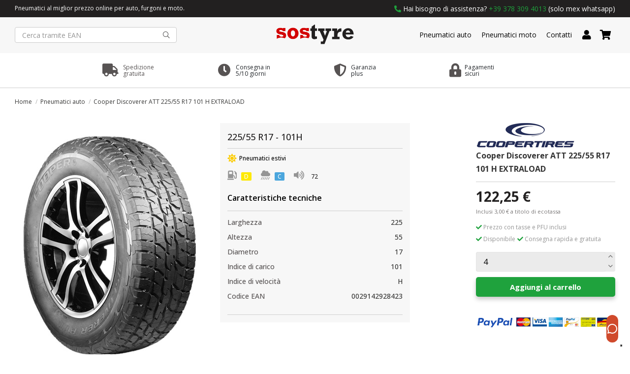

--- FILE ---
content_type: text/html; charset=utf-8
request_url: https://www.sostyre.com/pneumatici-auto/cooper-discattxl-225-55-r17-101-h-extraload-3327.html
body_size: 20774
content:
<!doctype html>
<html lang="it">

<head>
    
        
  <meta charset="utf-8">


  <meta http-equiv="x-ua-compatible" content="ie=edge">



  


  


<!-- Modifiche Matteo 26/11/2024, aggiunta script Kelkoo -->

  <script async="true" type="text/javascript" src="https://s.kk-resources.com/leadtag.js" ></script>

<!-- Fine modifiche -->


  <title>Cooper Discoverer ATT 225/55 R17 101 H EXTRALOAD</title>
  
    
  
  
    
  
  <meta name="description" content="">
  <meta name="keywords" content="">
    
      <link rel="canonical" href="https://www.sostyre.com/pneumatici-auto/cooper-discattxl-225-55-r17-101-h-extraload-3327.html">
    
<meta name="google-site-verification" content="oTteyf7dOE38PtKgNRZBFN7sLVGRIBD_Gg2Tvwbr4CY" />
  
      

  
    <script type="application/ld+json">
  {
    "@context": "https://schema.org",
    "@id": "#store-organization",
    "@type": "Organization",
    "name" : "SOS Tyre",
    "url" : "https://www.sostyre.com/",
          "logo": {
        "@type": "ImageObject",
        "url":"https://www.sostyre.com/img/logo-1638463341.jpg"
      }
      }
</script>

<script type="application/ld+json">
  {
    "@context": "https://schema.org",
    "@type": "WebPage",
    "isPartOf": {
      "@type": "WebSite",
      "url":  "https://www.sostyre.com/",
      "name": "SOS Tyre"
    },
    "name": "Cooper Discoverer ATT 225/55 R17 101 H EXTRALOAD",
    "url":  "https://www.sostyre.com/pneumatici-auto/cooper-discattxl-225-55-r17-101-h-extraload-3327.html"
  }
</script>


  <script type="application/ld+json">
    {
      "@context": "https://schema.org",
      "@type": "BreadcrumbList",
      "itemListElement": [
                  {
            "@type": "ListItem",
            "position": 1,
            "name": "Home",
            "item": "https://www.sostyre.com/"
          },              {
            "@type": "ListItem",
            "position": 2,
            "name": "Pneumatici auto",
            "item": "https://www.sostyre.com/pneumatici-auto-4"
          },              {
            "@type": "ListItem",
            "position": 3,
            "name": "Cooper Discoverer ATT 225/55 R17 101 H EXTRALOAD",
            "item": "https://www.sostyre.com/pneumatici-auto/cooper-discattxl-225-55-r17-101-h-extraload-3327.html"
          }          ]
    }
  </script>


  

  
        <script type="application/ld+json">
  {
    "@context": "https://schema.org/",
    "@type": "Product",
    "@id": "#product-snippet-id",
    "name": "Cooper Discoverer ATT 225/55 R17 101 H EXTRALOAD",
    "description": "",
    "category": "Pneumatici auto",
    "image" :"https://www.sostyre.com/3767-home_default/cooper-discattxl-225-55-r17-101-h-extraload.jpg",    "sku": "0029142928423",
    "mpn": "0029142928423"
    ,"gtin13": "0029142928423"
        ,
    "brand": {
      "@type": "Brand",
      "name": "Cooper"
    }
            ,
    "weight": {
        "@context": "https://schema.org",
        "@type": "QuantitativeValue",
        "value": "1.000000",
        "unitCode": "kg"
    }
        ,
    "offers": {
      "@type": "Offer",
      "priceCurrency": "EUR",
      "name": "Cooper Discoverer ATT 225/55 R17 101 H EXTRALOAD",
      "price": "122.25",
      "url": "https://www.sostyre.com/pneumatici-auto/cooper-discattxl-225-55-r17-101-h-extraload-3327.html",
      "priceValidUntil": "2026-01-30",
              "image": ["https://www.sostyre.com/3767-thickbox_default/cooper-discattxl-225-55-r17-101-h-extraload.jpg"],
            "sku": "0029142928423",
      "mpn": "0029142928423",
      "gtin13": "0029142928423",              "availability": "https://schema.org/InStock",
      "seller": {
        "@type": "Organization",
        "name": "SOS Tyre"
      }
    }
      }
</script>


  
    
  



    <meta property="og:type" content="product">
    <meta property="og:url" content="https://www.sostyre.com/pneumatici-auto/cooper-discattxl-225-55-r17-101-h-extraload-3327.html">
    <meta property="og:title" content="Cooper Discoverer ATT 225/55 R17 101 H EXTRALOAD">
    <meta property="og:site_name" content="SOS Tyre">
    <meta property="og:description" content="">
    <meta property="og:image" content="https://www.sostyre.com/3767-thickbox_default/cooper-discattxl-225-55-r17-101-h-extraload.jpg">
    <meta property="og:image:width" content="1100">
    <meta property="og:image:height" content="1422">





      <meta name="viewport" content="initial-scale=1,user-scalable=no,maximum-scale=1,width=device-width">
  




  <link rel="icon" type="image/vnd.microsoft.icon" href="https://www.sostyre.com/img/favicon-1.ico?1642697458">
  <link rel="shortcut icon" type="image/x-icon" href="https://www.sostyre.com/img/favicon-1.ico?1642697458">
    




    <link rel="stylesheet" href="https://www.sostyre.com/themes/warehouse/assets/css/theme.css" type="text/css" media="all">
  <link rel="stylesheet" href="/modules/ps_checkout/views/css/payments.css?version=3.6.3" type="text/css" media="all">
  <link rel="stylesheet" href="https://www.sostyre.com/modules/hoshomepagefilters/views/css/front.css" type="text/css" media="all">
  <link rel="stylesheet" href="https://www.sostyre.com/modules/revsliderprestashop/public/assets/fonts/pe-icon-7-stroke/css/pe-icon-7-stroke.css" type="text/css" media="all">
  <link rel="stylesheet" href="https://www.sostyre.com/modules/revsliderprestashop/public/assets/css/settings.css" type="text/css" media="all">
  <link rel="stylesheet" href="https://www.sostyre.com/modules/iqitcountdown/views/css/front.css" type="text/css" media="all">
  <link rel="stylesheet" href="https://www.sostyre.com/modules/facebookpsconnect/views/css/hook.css" type="text/css" media="all">
  <link rel="stylesheet" href="https://www.sostyre.com/modules/facebookpsconnect/views/css/bootstrap-social.css" type="text/css" media="all">
  <link rel="stylesheet" href="https://www.sostyre.com/modules/facebookpsconnect/views/css/connectors.css" type="text/css" media="all">
  <link rel="stylesheet" href="https://www.sostyre.com/themes/warehouse/modules/productcomments/views/css/productcomments.css" type="text/css" media="all">
  <link rel="stylesheet" href="https://www.sostyre.com/modules/strongpassword//views/css/front.css" type="text/css" media="all">
  <link rel="stylesheet" href="https://www.sostyre.com/modules/ndk_insurance//views/css/front.css" type="text/css" media="all">
  <link rel="stylesheet" href="https://www.sostyre.com/modules/recaptchapro/views/css/front.css" type="text/css" media="all">
  <link rel="stylesheet" href="https://www.sostyre.com/js/jquery/plugins/fancybox/jquery.fancybox.css" type="text/css" media="all">
  <link rel="stylesheet" href="https://www.sostyre.com/modules/ph_simpleblog/views/css/ph_simpleblog-17.css" type="text/css" media="all">
  <link rel="stylesheet" href="https://www.sostyre.com/modules/ph_simpleblog/css/custom.css" type="text/css" media="all">
  <link rel="stylesheet" href="https://www.sostyre.com/modules/iqitelementor/views/css/frontend.min.css" type="text/css" media="all">
  <link rel="stylesheet" href="https://www.sostyre.com/modules/iqitmegamenu/views/css/front.css" type="text/css" media="all">
  <link rel="stylesheet" href="https://www.sostyre.com/modules/iqitsizecharts/views/css/front.css" type="text/css" media="all">
  <link rel="stylesheet" href="https://www.sostyre.com/modules/iqitthemeeditor/views/css/custom_s_1.css" type="text/css" media="all">
  <link rel="stylesheet" href="https://www.sostyre.com/modules/iqitmegamenu/views/css/iqitmegamenu_s_1.css" type="text/css" media="all">
  <link rel="stylesheet" href="https://www.sostyre.com/themes/warehousechild/assets/css/font-awesome/css/font-awesome.css" type="text/css" media="all">
  <link rel="stylesheet" href="https://www.sostyre.com/themes/warehousechild/assets/css/custom.css" type="text/css" media="all">




<link rel="preload" as="font"
      href="/themes/warehousechild/assets/css/font-awesome/fonts/fontawesome-webfont.woff?v=4.7.0"
      type="font/woff" crossorigin="anonymous">
<link rel="preload" as="font"
      href="/themes/warehousechild/assets/css/font-awesome/fonts/fontawesome-webfont.woff2?v=4.7.0"
      type="font/woff2" crossorigin="anonymous">


<link  rel="preload stylesheet"  as="style" href="/themes/warehousechild/assets/css/font-awesome/css/font-awesome-preload.css"
       type="text/css" crossorigin="anonymous">





    <script src="https://www.sostyre.com/themes/warehousechild/assets/cache/head-da62bf184.js" ></script>
  <script src="https://www.google.com/recaptcha/api.js?hl=it" ></script>


  <script>
        var check_bellow = "Si prega di controllare qui sotto:";
        var elementorFrontendConfig = {"isEditMode":"","stretchedSectionContainer":"","instagramToken":false,"is_rtl":false,"ajax_csfr_token_url":"https:\/\/www.sostyre.com\/module\/iqitelementor\/Actions?process=handleCsfrToken&ajax=1"};
        var iqitTheme = {"rm_sticky":"0","rm_breakpoint":0,"op_preloader":"0","cart_style":"floating","cart_confirmation":"modal","h_layout":"2","f_fixed":"","f_layout":"3","h_absolute":"0","h_sticky":"0","hw_width":"inherit","hm_submenu_width":"fullwidth-background","h_search_type":"full","pl_lazyload":true,"pl_infinity":false,"pl_rollover":false,"pl_crsl_autoplay":false,"pl_slider_ld":4,"pl_slider_d":4,"pl_slider_t":2,"pl_slider_p":1,"pp_thumbs":"leftd","pp_zoom":"none","pp_image_layout":"carousel","pp_tabs":"tabh","pl_grid_qty":false};
        var iqitcountdown_days = "d.";
        var iqitfdc_from = 0;
        var iqitmegamenu = {"sticky":"false","containerSelector":"#wrapper > .container"};
        var ndk_insurance_ajax_url = "https:\/\/www.sostyre.com\/module\/ndk_insurance\/ajax?ajax=1";
        var ndk_insurance_base_url = "https:\/\/www.sostyre.com\/";
        var ndkiToken = "2a0e7246824dfaea6f10c80917dadb50";
        var ndki_ps_version = 1.6999999999999999555910790149937383830547332763671875;
        var p_version = "1.7";
        var prestashop = {"cart":{"products":[],"totals":{"total":{"type":"total","label":"Totale","amount":0,"value":"0,00\u00a0\u20ac"},"total_including_tax":{"type":"total","label":"Totale (tasse incl.)","amount":0,"value":"0,00\u00a0\u20ac"},"total_excluding_tax":{"type":"total","label":"Totale (tasse escl.)","amount":0,"value":"0,00\u00a0\u20ac"}},"subtotals":{"products":{"type":"products","label":"Totale prodotti","amount":0,"value":"0,00\u00a0\u20ac"},"discounts":null,"shipping":{"type":"shipping","label":"Spedizione","amount":0,"value":""},"tax":null,"ecotax":{"type":"ecotax","label":"Totale ecotassa","amount":0,"value":"0,00\u00a0\u20ac"}},"products_count":0,"summary_string":"0 articoli","vouchers":{"allowed":1,"added":[]},"discounts":[],"minimalPurchase":0,"minimalPurchaseRequired":""},"currency":{"id":1,"name":"Euro","iso_code":"EUR","iso_code_num":"978","sign":"\u20ac"},"customer":{"lastname":null,"firstname":null,"email":null,"birthday":null,"newsletter":null,"newsletter_date_add":null,"optin":null,"website":null,"company":null,"siret":null,"ape":null,"is_logged":false,"gender":{"type":null,"name":null},"addresses":[]},"language":{"name":"Italiano (Italian)","iso_code":"it","locale":"it-IT","language_code":"it","is_rtl":"0","date_format_lite":"d\/m\/Y","date_format_full":"d\/m\/Y H:i:s","id":1},"page":{"title":"","canonical":"https:\/\/www.sostyre.com\/pneumatici-auto\/cooper-discattxl-225-55-r17-101-h-extraload-3327.html","meta":{"title":"Cooper Discoverer ATT 225\/55 R17 101 H EXTRALOAD","description":"","keywords":"","robots":"index"},"page_name":"product","body_classes":{"lang-it":true,"lang-rtl":false,"country-IT":true,"currency-EUR":true,"layout-full-width":true,"page-product":true,"tax-display-enabled":true,"product-id-3327":true,"product-Cooper Discoverer ATT 225\/55 R17 101 H EXTRALOAD":true,"product-id-category-4":true,"product-id-manufacturer-121":true,"product-id-supplier-4":true,"product-available-for-order":true},"admin_notifications":[]},"shop":{"name":"SOS Tyre","logo":"https:\/\/www.sostyre.com\/img\/logo-1638463341.jpg","stores_icon":"https:\/\/www.sostyre.com\/img\/logo_stores.png","favicon":"https:\/\/www.sostyre.com\/img\/favicon-1.ico"},"urls":{"base_url":"https:\/\/www.sostyre.com\/","current_url":"https:\/\/www.sostyre.com\/pneumatici-auto\/cooper-discattxl-225-55-r17-101-h-extraload-3327.html","shop_domain_url":"https:\/\/www.sostyre.com","img_ps_url":"https:\/\/www.sostyre.com\/img\/","img_cat_url":"https:\/\/www.sostyre.com\/img\/c\/","img_lang_url":"https:\/\/www.sostyre.com\/img\/l\/","img_prod_url":"https:\/\/www.sostyre.com\/img\/p\/","img_manu_url":"https:\/\/www.sostyre.com\/img\/m\/","img_sup_url":"https:\/\/www.sostyre.com\/img\/su\/","img_ship_url":"https:\/\/www.sostyre.com\/img\/s\/","img_store_url":"https:\/\/www.sostyre.com\/img\/st\/","img_col_url":"https:\/\/www.sostyre.com\/img\/co\/","img_url":"https:\/\/www.sostyre.com\/themes\/warehousechild\/assets\/img\/","css_url":"https:\/\/www.sostyre.com\/themes\/warehousechild\/assets\/css\/","js_url":"https:\/\/www.sostyre.com\/themes\/warehousechild\/assets\/js\/","pic_url":"https:\/\/www.sostyre.com\/upload\/","pages":{"address":"https:\/\/www.sostyre.com\/indirizzo","addresses":"https:\/\/www.sostyre.com\/indirizzi","authentication":"https:\/\/www.sostyre.com\/login","cart":"https:\/\/www.sostyre.com\/carrello","category":"https:\/\/www.sostyre.com\/index.php?controller=category","cms":"https:\/\/www.sostyre.com\/index.php?controller=cms","contact":"https:\/\/www.sostyre.com\/contattaci","discount":"https:\/\/www.sostyre.com\/buoni-sconto","guest_tracking":"https:\/\/www.sostyre.com\/tracciatura-ospite","history":"https:\/\/www.sostyre.com\/cronologia-ordini","identity":"https:\/\/www.sostyre.com\/dati-personali","index":"https:\/\/www.sostyre.com\/","my_account":"https:\/\/www.sostyre.com\/account","order_confirmation":"https:\/\/www.sostyre.com\/conferma-ordine","order_detail":"https:\/\/www.sostyre.com\/index.php?controller=order-detail","order_follow":"https:\/\/www.sostyre.com\/segui-ordine","order":"https:\/\/www.sostyre.com\/ordine","order_return":"https:\/\/www.sostyre.com\/index.php?controller=order-return","order_slip":"https:\/\/www.sostyre.com\/buono-ordine","pagenotfound":"https:\/\/www.sostyre.com\/pagina-non-trovata","password":"https:\/\/www.sostyre.com\/recupero-password","pdf_invoice":"https:\/\/www.sostyre.com\/index.php?controller=pdf-invoice","pdf_order_return":"https:\/\/www.sostyre.com\/index.php?controller=pdf-order-return","pdf_order_slip":"https:\/\/www.sostyre.com\/index.php?controller=pdf-order-slip","prices_drop":"https:\/\/www.sostyre.com\/offerte","product":"https:\/\/www.sostyre.com\/index.php?controller=product","search":"https:\/\/www.sostyre.com\/ricerca","sitemap":"https:\/\/www.sostyre.com\/Mappa del sito","stores":"https:\/\/www.sostyre.com\/negozi","supplier":"https:\/\/www.sostyre.com\/fornitori","register":"https:\/\/www.sostyre.com\/login?create_account=1","order_login":"https:\/\/www.sostyre.com\/ordine?login=1"},"alternative_langs":[],"theme_assets":"\/themes\/warehousechild\/assets\/","actions":{"logout":"https:\/\/www.sostyre.com\/?mylogout="},"no_picture_image":{"bySize":{"small_default":{"url":"https:\/\/www.sostyre.com\/img\/p\/it-default-small_default.jpg","width":98,"height":127},"cart_default":{"url":"https:\/\/www.sostyre.com\/img\/p\/it-default-cart_default.jpg","width":125,"height":162},"home_default":{"url":"https:\/\/www.sostyre.com\/img\/p\/it-default-home_default.jpg","width":135,"height":175},"large_default":{"url":"https:\/\/www.sostyre.com\/img\/p\/it-default-large_default.jpg","width":381,"height":492},"medium_default":{"url":"https:\/\/www.sostyre.com\/img\/p\/it-default-medium_default.jpg","width":452,"height":584},"thickbox_default":{"url":"https:\/\/www.sostyre.com\/img\/p\/it-default-thickbox_default.jpg","width":1100,"height":1422}},"small":{"url":"https:\/\/www.sostyre.com\/img\/p\/it-default-small_default.jpg","width":98,"height":127},"medium":{"url":"https:\/\/www.sostyre.com\/img\/p\/it-default-large_default.jpg","width":381,"height":492},"large":{"url":"https:\/\/www.sostyre.com\/img\/p\/it-default-thickbox_default.jpg","width":1100,"height":1422},"legend":""}},"configuration":{"display_taxes_label":true,"display_prices_tax_incl":true,"is_catalog":false,"show_prices":true,"opt_in":{"partner":false},"quantity_discount":{"type":"discount","label":"Sconto unit\u00e0"},"voucher_enabled":1,"return_enabled":0},"field_required":[],"breadcrumb":{"links":[{"title":"Home","url":"https:\/\/www.sostyre.com\/"},{"title":"Pneumatici auto","url":"https:\/\/www.sostyre.com\/pneumatici-auto-4"},{"title":"Cooper Discoverer ATT 225\/55 R17 101 H EXTRALOAD","url":"https:\/\/www.sostyre.com\/pneumatici-auto\/cooper-discattxl-225-55-r17-101-h-extraload-3327.html"}],"count":3},"link":{"protocol_link":"https:\/\/","protocol_content":"https:\/\/"},"time":1768487380,"static_token":"2a0e7246824dfaea6f10c80917dadb50","token":"1514cd1c9865032d03861d5f2af72d57","debug":false};
        var prestashopFacebookAjaxController = "https:\/\/www.sostyre.com\/module\/ps_facebook\/Ajax";
        var ps_checkout3dsEnabled = true;
        var ps_checkoutAutoRenderDisabled = false;
        var ps_checkoutCancelUrl = "https:\/\/www.sostyre.com\/module\/ps_checkout\/cancel";
        var ps_checkoutCardBrands = ["MASTERCARD","VISA","AMEX"];
        var ps_checkoutCardFundingSourceImg = "\/modules\/ps_checkout\/views\/img\/payment-cards.png";
        var ps_checkoutCardLogos = {"AMEX":"\/modules\/ps_checkout\/views\/img\/amex.svg","CB_NATIONALE":"\/modules\/ps_checkout\/views\/img\/cb.svg","DINERS":"\/modules\/ps_checkout\/views\/img\/diners.svg","DISCOVER":"\/modules\/ps_checkout\/views\/img\/discover.svg","JCB":"\/modules\/ps_checkout\/views\/img\/jcb.svg","MAESTRO":"\/modules\/ps_checkout\/views\/img\/maestro.svg","MASTERCARD":"\/modules\/ps_checkout\/views\/img\/mastercard.svg","UNIONPAY":"\/modules\/ps_checkout\/views\/img\/unionpay.svg","VISA":"\/modules\/ps_checkout\/views\/img\/visa.svg"};
        var ps_checkoutCartProductCount = 0;
        var ps_checkoutCheckUrl = "https:\/\/www.sostyre.com\/module\/ps_checkout\/check";
        var ps_checkoutCheckoutTranslations = {"checkout.go.back.link.title":"Torna al pagamento","checkout.go.back.label":"Processo di acquisto","checkout.card.payment":"Pagamento con carta","checkout.page.heading":"Riepilogo dell\u2019ordine","checkout.cart.empty":"Il tuo carrello \u00e8 vuoto.","checkout.page.subheading.card":"Carta","checkout.page.subheading.paypal":"PayPal","checkout.payment.by.card":"Hai scelto di pagare con una carta.","checkout.payment.by.paypal":"Hai scelto di pagare con PayPal.","checkout.order.summary":"Ecco un riepilogo del tuo ordine:","checkout.order.amount.total":"L\u2019importo totale del tuo ordine ammonta a","checkout.order.included.tax":"(IVA inclusa)","checkout.order.confirm.label":"Confermare l\u2019ordine facendo clic su \u201cConfermo l\u2019ordine\u201d","paypal.hosted-fields.label.card-name":"Nome del titolare","paypal.hosted-fields.placeholder.card-name":"Nome del titolare","paypal.hosted-fields.label.card-number":"Numero carta","paypal.hosted-fields.placeholder.card-number":"Numero carta","paypal.hosted-fields.label.expiration-date":"Data di scadenza","paypal.hosted-fields.placeholder.expiration-date":"MM\/YY","paypal.hosted-fields.label.cvv":"Cod. di sicurezza","paypal.hosted-fields.placeholder.cvv":"XXX","payment-method-logos.title":"Pagamenti sicuri al 100%.","express-button.cart.separator":"o","express-button.checkout.express-checkout":"Acquisto rapido","error.paypal-sdk":"No PayPal Javascript SDK Instance","checkout.payment.others.link.label":"Altri metodi di pagamento","checkout.payment.others.confirm.button.label":"Confermo l\u2019ordine","checkout.form.error.label":"Si \u00e8 verificato un errore durante il pagamento. Riprova o contatta il team di supporto.","loader-component.label.header":"Grazie per l\u2019acquisto!","loader-component.label.body":"Si prega di attendere durante l'elaborazione del tuo pagamento","error.paypal-sdk.contingency.cancel":"Autenticazione del titolare della carta annullata. Si prega di scegliere un altro metodo di pagamento o riprovare.","error.paypal-sdk.contingency.error":"Si \u00e8 verificato un errore durante l'autenticazione del titolare della carta. Si prega di scegliere un altro metodo di pagamento o riprovare.","error.paypal-sdk.contingency.failure":"Autenticazione del titolare della carta fallita. Si prega di scegliere un altro metodo di pagamento o riprovare.","error.paypal-sdk.contingency.unknown":"L'identit\u00e0 del titolare della carta non pu\u00f2 essere verificata. Si prega di scegliere un altro metodo di pagamento o riprovare."};
        var ps_checkoutCheckoutUrl = "https:\/\/www.sostyre.com\/ordine";
        var ps_checkoutConfirmUrl = "https:\/\/www.sostyre.com\/conferma-ordine";
        var ps_checkoutCreateUrl = "https:\/\/www.sostyre.com\/module\/ps_checkout\/create";
        var ps_checkoutCspNonce = "";
        var ps_checkoutExpressCheckoutCartEnabled = false;
        var ps_checkoutExpressCheckoutOrderEnabled = false;
        var ps_checkoutExpressCheckoutProductEnabled = false;
        var ps_checkoutExpressCheckoutSelected = false;
        var ps_checkoutExpressCheckoutUrl = "https:\/\/www.sostyre.com\/module\/ps_checkout\/ExpressCheckout";
        var ps_checkoutFundingSource = "paypal";
        var ps_checkoutFundingSourcesSorted = ["card","paylater","paypal","bancontact","eps","giropay","ideal","p24","blik"];
        var ps_checkoutHostedFieldsContingencies = "SCA_WHEN_REQUIRED";
        var ps_checkoutHostedFieldsEnabled = true;
        var ps_checkoutHostedFieldsSelected = false;
        var ps_checkoutLoaderImage = "\/modules\/ps_checkout\/views\/img\/loader.svg";
        var ps_checkoutPartnerAttributionId = "PrestaShop_Cart_PSXO_PSDownload";
        var ps_checkoutPayLaterCartPageButtonEnabled = false;
        var ps_checkoutPayLaterCategoryPageBannerEnabled = false;
        var ps_checkoutPayLaterHomePageBannerEnabled = false;
        var ps_checkoutPayLaterOrderPageBannerEnabled = false;
        var ps_checkoutPayLaterOrderPageButtonEnabled = false;
        var ps_checkoutPayLaterOrderPageMessageEnabled = false;
        var ps_checkoutPayLaterProductPageBannerEnabled = false;
        var ps_checkoutPayLaterProductPageButtonEnabled = false;
        var ps_checkoutPayLaterProductPageMessageEnabled = false;
        var ps_checkoutPayPalButtonConfiguration = null;
        var ps_checkoutPayPalOrderId = "";
        var ps_checkoutPayPalSdkConfig = {"clientId":"AXjYFXWyb4xJCErTUDiFkzL0Ulnn-bMm4fal4G-1nQXQ1ZQxp06fOuE7naKUXGkq2TZpYSiI9xXbs4eo","merchantId":"TEVBN5JJMBYKG","currency":"EUR","intent":"capture","commit":"false","vault":"false","integrationDate":"2022-14-06","dataPartnerAttributionId":"PrestaShop_Cart_PSXO_PSDownload","dataCspNonce":"","dataEnable3ds":"true","disableFunding":"mybank","enableFunding":"paylater","components":"marks,funding-eligibility"};
        var ps_checkoutPayWithTranslations = {"card":"Paga tramite carta - pagamenti 100% sicuri","paylater":"Paga a rate con PayPal Pay Later","paypal":"Paga con un conto PayPal","bancontact":"Paga tramite Bancontact","eps":"Paga tramite EPS","giropay":"Paga tramite Giropay","ideal":"Paga tramite iDEAL","p24":"Paga tramite Przelewy24","blik":"Paga tramite BLIK"};
        var ps_checkoutPaymentMethodLogosTitleImg = "\/modules\/ps_checkout\/views\/img\/lock_checkout.svg";
        var ps_checkoutRenderPaymentMethodLogos = true;
        var ps_checkoutValidateUrl = "https:\/\/www.sostyre.com\/module\/ps_checkout\/validate";
        var ps_checkoutVersion = "3.6.3";
        var psemailsubscription_subscription = "https:\/\/www.sostyre.com\/module\/ps_emailsubscription\/subscription";
        var re_size = "normal";
        var re_theme = "light";
        var re_version = "1";
        var site_key = "6LfHsmQfAAAAAAVzIJ10Qlg12VWiIBhH2COvguNA";
        var there_is1 = "Si \u00e8 verificato un errore";
        var validate_first = "Non sono un robot, quindi clic di nuovo su iscriviti";
        var whitelist_m = "";
        var whitelisted = false;
        var wrong_captcha = "Captcha errato.";
      </script>



  	<script type="text/javascript" src="/modules/facebookpsconnect/views/js/jquery-1.11.0.min.js"></script>
	<script type="text/javascript" src="/modules/facebookpsconnect/views/js/module.js"></script>

<script type="text/javascript">
	// instantiate object
	var fbpsc = fbpsc || new FpcModule('fbpsc');
	// get errors translation
		fbpsc.msgs = {"id":"Non hai inserito l'ID dell'applicazione","secret":"Non hai inserito il Segreto dell'applicazione","htmlElement":"Non hai inserito l'elemento HTML","positionName":"Non hai compilato il campo nome","padding":"Non hai inserito il riempimento oppure questo non \u00e8 un NUMERO INTERO","margin":"Non hai inserito il margine oppure questo non \u00e8 un NUMERO INTERO","callback":"Non hai inserito l'URL di reindirizzamento dell'applicazione","scope":"Non hai inserito la portata delle autorizzazioni dell'App","developerKey":"Non hai inserito la Chiave sviluppatore","socialEmail":"Non hai indicato la tua email","delete":"Cancella","prefixCode":"Devi impostare il prefisso del codice","voucherAmount":"Devi impostare l'importo del buono","voucherPercent":"Devi impostare la percentuale di sconto del buono","apiType":"Devi selezionare un metodo di collegamento","defaultText":"Devi inserire il testo predefinito"};
	
	
	// set URL of admin img
	fbpsc.sImgUrl = '/modules/facebookpsconnect/views/img/';

	// set URL of admin img
	fbpsc.sAdminImgUrl = '/img/admin/';

	// set URL of module's web service
		fbpsc.sWebService = '/modules/facebookpsconnect/ws-facebookpsconnect.php';
	fbpsc.sShortCodeUrl = 'https://www.sostyre.com/module/facebookpsconnect/shortcode';
	

</script>
<script type="text/javascript">
var _iub = _iub || [];
_iub.csConfiguration = {"ccpaApplies":true,"consentOnContinuedBrowsing":false,"enableCcpa":true,"enableTcf":true,"googleAdditionalConsentMode":true,"invalidateConsentWithoutLog":true,"perPurposeConsent":true,"reloadOnConsent":true,"siteId":2607499,"whitelabel":false,"cookiePolicyId":29793575,"lang":"it", "banner":{ "acceptButtonCaptionColor":"white","acceptButtonColor":"#009b18","acceptButtonDisplay":true,"backgroundColor":"#000001","closeButtonRejects":true,"customizeButtonCaptionColor":"white","customizeButtonColor":"#212121","customizeButtonDisplay":true,"explicitWithdrawal":true,"listPurposes":true,"position":"float-top-center","rejectButtonCaptionColor":"white","rejectButtonColor":"#212121","rejectButtonDisplay":true,"textColor":"white" }};
</script>
<script type="text/javascript" src="//cdn.iubenda.com/cs/tcf/stable/stub-v2.js"></script>
<script type="text/javascript" src="//cdn.iubenda.com/cs/tcf/stable/safe-tcf-v2.js"></script>
<script type="text/javascript" src="//cdn.iubenda.com/cs/ccpa/stable/stub.js"></script>
<script type="text/javascript" src="//cdn.iubenda.com/cs/stable/iubenda_cs.js" charset="UTF-8" async></script>
			<script type='text/javascript'>
				var iCallback = function(){};

				if('callback' in _iub.csConfiguration) {
					if('onConsentGiven' in _iub.csConfiguration.callback) iCallback = _iub.csConfiguration.callback.onConsentGiven;

					_iub.csConfiguration.callback.onConsentGiven = function() {
						iCallback();

						jQuery('noscript._no_script_iub').each(function (a, b) { var el = jQuery(b); el.after(el.html()); });
					};
				};
			</script>

<script id="fabfacebookpixel_script" type="application/javascript">
	{
		"fabFacebookPixelAddToCartUrl": "https://www.sostyre.com/module/fabfacebookpixel/addtocart?ajax=1",
		"fabFacebookPixelExecutorUrl": "https://www.sostyre.com/module/fabfacebookpixel/executor?ajax=1",
		"facebookPixelId": "267362372271436",
		"isPixelEnabled": "1",
		"customerGroups": "Visitatore",
		"defaultCustomerGroup": "",
		"events": [
																				{
				"type": "ViewContent",
				"params": {
					"content_type": "product",
					"id_product": "3327",
					"content_ids": ["3327"],
					"content_name": "Cooper Discoverer ATT 225/55 R17 101 H EXTRALOAD",
					"content_category": "Pneumatici auto",
					"value": "122.25",
					"canonical_url": "https://www.sostyre.com/pneumatici-auto/cooper-discattxl-225-55-r17-101-h-extraload-3327.html",
					"description": "Cooper Discoverer ATT 225/55 R17 101 H EXTRALOAD",
					"product_price": "122.25",
					"currency": "EUR",
					"customer_groups": "Visitatore",
					"default_customer_group": ""
				}
			},
																															{
				"type": "PageView",
				"params": {
					"customerGroups": "Visitatore",
					"defaultCustomerGroup": ""
				}
			}
			]
	}
</script>

					<script type="application/ld+json">
		{
			"@context":"https://schema.org",
			"@type":"Product",
			"productID":"3327",
			"name":"Cooper Discoverer ATT 225/55 R17 101 H EXTRALOAD",
			"description":"Cooper Discoverer ATT 225/55 R17 101 H EXTRALOAD",
			"category":"",
			"url":"https://www.sostyre.com/pneumatici-auto/cooper-discattxl-225-55-r17-101-h-extraload-3327.html",
			"image":"https://www.sostyre.com//cooper-discattxl-225-55-r17-101-h-extraload.jpg",
			"brand":"Cooper",
			"gtin":"0029142928423",
			"mpn":"",
			"offers": [
				{
					"@type": "Offer",
					"price": "122.25",
					"priceCurrency":"EUR",
					"itemCondition": "https://schema.org/NewCondition",
					"availability": "https://schema.org/InStock"
									}
			]
		}
	</script>
			<script type="text/javascript" data-keepinline="true">
    var trustpilot_script_url = 'https://invitejs.trustpilot.com/tp.min.js';
    var trustpilot_key = 'yeVF6pmopwtAAWnu';
    var trustpilot_widget_script_url = '//widget.trustpilot.com/bootstrap/v5/tp.widget.bootstrap.min.js';
    var trustpilot_integration_app_url = 'https://ecommscript-integrationapp.trustpilot.com';
    var trustpilot_preview_css_url = '//ecommplugins-scripts.trustpilot.com/v2.1/css/preview.min.css';
    var trustpilot_preview_script_url = '//ecommplugins-scripts.trustpilot.com/v2.1/js/preview.min.js';
    var trustpilot_ajax_url = 'https://www.sostyre.com/module/trustpilot/trustpilotajax';
    var user_id = '0';
    var trustpilot_trustbox_settings = {"trustboxes":[],"activeTrustbox":0,"pageUrls":{"landing":"https:\/\/www.sostyre.com\/","category":"https:\/\/www.sostyre.com\/pneumatici-auto-4","product":"https:\/\/www.sostyre.com\/pneumatici\/imballo-protettivo-173.html"}};
</script>
<script type="text/javascript" src="/modules/trustpilot/views/js/tp_register.min.js"></script>
<script type="text/javascript" src="/modules/trustpilot/views/js/tp_trustbox.min.js"></script>
<script type="text/javascript" src="/modules/trustpilot/views/js/tp_preview.min.js"></script>


    <script>
        // Initialize the data layer for Google Tag Manager (this should mandatorily be done before the Cookie Solution is loaded)
        window.dataLayer = window.dataLayer || [];
        function gtag() {
            dataLayer.push(arguments);
        }
        // Default consent mode is "denied" for both ads and analytics, but delay for 2 seconds until the Cookie Solution is loaded
        gtag("consent", "default", {
            ad_storage: "denied",
            analytics_storage: "denied",
            wait_for_update: 2000 // milliseconds
        });
        // Improve ad click measurement quality (optional)
        gtag('set', 'url_passthrough', true);
        // Further redact your ads data (optional)
        gtag("set", "ads_data_redaction", true);
    </script>



<!-- Global site tag (gtag.js) - Google Analytics -->
<script async src='https://www.googletagmanager.com/gtag/js?id=UA-137031947-47' data-keepinline></script>
<script data-keepinline>
    
    window.dataLayer = window.dataLayer || [];
    function gtag(){dataLayer.push(arguments);}
    gtag('js', new Date());
    
</script>
    


                                        <kepleroai-chat chatbot="7b2786d3-3c60-42f7-8695-0cc630709ddf"></kepleroai-chat>  <script src="https://bundle.keplero.ai/min.js" defer="defer"></script>
                        


    
            <meta property="product:pretax_price:amount" content="122.25">
        <meta property="product:pretax_price:currency" content="EUR">
        <meta property="product:price:amount" content="122.25">
        <meta property="product:price:currency" content="EUR">
                <meta property="product:weight:value" content="1.000000">
        <meta property="product:weight:units" content="kg">
    
    

     <script src="https://kit.fontawesome.com/d37bbcb936.js" crossorigin="anonymous"></script> </head>

<body id="product" class="lang-it country-it currency-eur layout-full-width page-product tax-display-enabled product-id-3327 product-cooper-discoverer-att-225-55-r17-101-h-extraload product-id-category-4 product-id-manufacturer-121 product-id-supplier-4 product-available-for-order body-desktop-header-style-w-2">


    




    


<main id="main-page-content"  >
    
            

    <header id="header" class="desktop-header-style-w-2">
        
            
  <div class="header-banner">
    
  </div>




            <nav class="header-nav">
        <div class="container">
    
        <div class="row justify-content-between">
            <div class="col col-auto col-md hidden-sm-down left-nav">
                                
      
    <div id="iqithtmlandbanners-block-2"  class="d-inline-block">
        <div class="rte-content d-inline-block">
            <p id="hos-topbar-l">Pneumatici al miglior prezzo online per auto, furgoni e moto.</p>
        </div>
    </div>


  

            </div>
            <div class="col col-auto center-nav hidden-sm-down text-center">
                
             </div>
            <div class="col col-auto col-md right-nav text-right">
                
      
    <div id="iqithtmlandbanners-block-3"  class="d-inline-block">
        <div class="rte-content d-inline-block">
            <p id="hos-topbar-right"><i class="fas fa-phone-alt"></i> Hai bisogno di assistenza? <a id="hos-topbar-r-phone" href="tel:2037820309204013">+39 378 309 4013</a> (solo mex whatsapp)</p>
        </div>
    </div>


  

             </div>
        </div>

                        </div>
            </nav>
        



<div id="desktop-header" class="desktop-header-style-2">
    
            
<div class="header-top">
    <div id="desktop-header-container" class="container">
        <div class="row align-items-center">
                            <div class="col col-header-left">
                                        <!-- Block search module TOP -->

<!-- Block search module TOP -->
<div id="search_widget" class="search-widget" data-search-controller-url="https://www.sostyre.com/module/iqitsearch/searchiqit">
    <form method="get" action="https://www.sostyre.com/module/iqitsearch/searchiqit">
        <div class="input-group">
            <input type="text" name="s" value="" data-all-text="Mostra risultati"
                   data-blog-text="Blog post"
                   data-product-text="Prodotti"
                   data-brands-text="Produttori"
                   autocomplete="off" autocorrect="off" autocapitalize="off" spellcheck="false"
                   placeholder="Cerca tramite EAN" class="form-control form-search-control" />
            <button type="submit" class="search-btn">
                <i class="fal fa-search"></i>
            </button>
        </div>
    </form>
</div>
<!-- /Block search module TOP -->

<!-- /Block search module TOP -->


                    
                </div>
                <div class="col col-lg-3 col-header-center text-center">
                    <div id="desktop_logo">
                        
  <a href="https://www.sostyre.com/">
    <img class="logo img-fluid"
         src="https://www.sostyre.com/img/logo-1638463341.jpg"
                  alt="SOS Tyre"
         width="318"
         height="85"
    >
  </a>

                    </div>
                    
                </div>
                        <div class="col  col-header-right">
                <div class="row no-gutters justify-content-end">

                    	<div id="iqitmegamenu-wrapper" class="iqitmegamenu-wrapper iqitmegamenu-all">
		<div class="container container-iqitmegamenu">
		<div id="iqitmegamenu-horizontal" class="iqitmegamenu  clearfix" role="navigation">

								
				<nav id="cbp-hrmenu" class="cbp-hrmenu cbp-horizontal cbp-hrsub-narrow">
					<ul>
												<li id="cbp-hrmenu-tab-3" class="cbp-hrmenu-tab cbp-hrmenu-tab-3 ">
	<a href="https://www.sostyre.com/pneumatici-auto-4" class="nav-link" >

								<span class="cbp-tab-title">
								Pneumatici auto</span>
														</a>
													</li>
												<li id="cbp-hrmenu-tab-5" class="cbp-hrmenu-tab cbp-hrmenu-tab-5 ">
	<a href="https://www.sostyre.com/pneumatici-moto-6" class="nav-link" >

								<span class="cbp-tab-title">
								Pneumatici moto</span>
														</a>
													</li>
												<li id="cbp-hrmenu-tab-4" class="cbp-hrmenu-tab cbp-hrmenu-tab-4 ">
	<a href="/contattaci" class="nav-link" >

								<span class="cbp-tab-title">
								Contatti</span>
														</a>
													</li>
											</ul>
				</nav>
		</div>
		</div>
		<div id="sticky-cart-wrapper"></div>
	</div>

<div id="_desktop_iqitmegamenu-mobile">
	<div id="iqitmegamenu-mobile">
		
		<ul>
		



	
	<li><a  href="https://www.sostyre.com/pneumatici-auto-4" >Pneumatici auto</a></li><li><a  href="https://www.sostyre.com/pneumatici-moto-6" >Pneumatici moto</a></li><li><a  href="/4-pneumatici-auto?stagioni=invernali" >Invernali Auto</a></li><li><a  href="/4-pneumatici-auto?stagioni=estive" >Estivi Auto</a></li><li><a  href="/4-pneumatici-auto?stagioni=all-season" >Quattro stagioni Auto</a></li>
		</ul>
		
	</div>
</div>


                    
                                            <div id="header-user-btn" class="col col-auto header-btn-w header-user-btn-w">
            <a href="https://www.sostyre.com/account"
           title="Accedi al tuo account cliente"
           rel="nofollow" class="header-btn header-user-btn">
            <i class="fa fa-user fa-fw icon" aria-hidden="true"></i>
            <span class="title">Accedi</span>
        </a>
    </div>









                                        

                    

                                            
                                                    <div id="ps-shoppingcart-wrapper" class="col col-auto">
    <div id="ps-shoppingcart"
         class="header-btn-w header-cart-btn-w ps-shoppingcart dropdown">
         <div id="blockcart" class="blockcart cart-preview"
         data-refresh-url="//www.sostyre.com/module/ps_shoppingcart/ajax">
        <a id="cart-toogle" class="cart-toogle header-btn header-cart-btn" data-toggle="dropdown" data-display="static">
            <i class="fas fa-shopping-cart fa-fw icon" aria-hidden="true"><span class="cart-products-count-btn  d-none">0</span></i>
            <span class="info-wrapper">
            <span class="title">Carrello</span>
            <span class="cart-toggle-details">
            <span class="text-faded cart-separator"> / </span>
                            Empty
                        </span>
            </span>
        </a>
        <div id="_desktop_blockcart-content" class="dropdown-menu-custom dropdown-menu">
    <div id="blockcart-content" class="blockcart-content" >
        <div class="cart-title">
            <span class="modal-title">Your cart</span>
            <button type="button" id="js-cart-close" class="close">
                <span>×</span>
            </button>
            <hr>
        </div>
                    <span class="no-items">Non ci sono altri articoli nel carrello</span>
            </div>
</div> </div>




    </div>
</div>
                                                
                                    </div>
                
            </div>
            <div class="col-12">
                <div class="row">
                    <div class="bootstrap">
	</div>
                </div>
            </div>
        </div>
    </div>
</div>


    </div>



    <div id="mobile-header" class="mobile-header-style-1">
                    <div id="mobile-header-sticky">
    <div class="container">
        <div class="mobile-main-bar">
            <div class="row no-gutters align-items-center row-mobile-header">
                <div class="col col-auto col-mobile-btn col-mobile-btn-menu col-mobile-menu-dropdown">
                    <a class="m-nav-btn" data-toggle="dropdown" data-display="static"><i class="fa fa-bars" aria-hidden="true"></i>
                        <span>Menu</span></a>
                    <div id="mobile_menu_click_overlay"></div>
                    <div id="_mobile_iqitmegamenu-mobile" class="dropdown-menu-custom dropdown-menu"></div>
                </div>
                <div id="mobile-btn-search" class="col col-auto col-mobile-btn col-mobile-btn-search">
                    <a class="m-nav-btn" data-toggle="dropdown" data-display="static"><i class="fa fa-search" aria-hidden="true"></i>
                        <span>Cerca</span></a>
                    <div id="search-widget-mobile" class="dropdown-content dropdown-menu dropdown-mobile search-widget">
                        
                                                    
<!-- Block search module TOP -->
<form method="get" action="https://www.sostyre.com/module/iqitsearch/searchiqit">
    <div class="input-group">
        <input type="text" name="s" value=""
               placeholder="Cerca"
               data-all-text="Mostra risultati"
               data-blog-text="Blog post"
               data-product-text="Prodotti"
               data-brands-text="Produttori"
               autocomplete="off" autocorrect="off" autocapitalize="off" spellcheck="false"
               class="form-control form-search-control">
        <button type="submit" class="search-btn">
            <i class="fa fa-search"></i>
        </button>
    </div>
</form>
<!-- /Block search module TOP -->

                                                
                    </div>
                </div>
                <div class="col col-mobile-logo text-center">
                    
  <a href="https://www.sostyre.com/">
    <img class="logo img-fluid"
         src="https://www.sostyre.com/img/logo-1638463341.jpg"
                  alt="SOS Tyre"
         width="318"
         height="85"
    >
  </a>

                </div>
                <div class="col col-auto col-mobile-btn col-mobile-btn-account">
                    <a href="https://www.sostyre.com/account" class="m-nav-btn"><i class="fa fa-user" aria-hidden="true"></i>
                        <span>
                            
                                                            Accedi
                                                        
                        </span></a>
                </div>
                
                                <div class="col col-auto col-mobile-btn col-mobile-btn-cart ps-shoppingcart dropdown">
                    <div id="mobile-cart-wrapper">
                    <a id="mobile-cart-toogle"  class="m-nav-btn" data-toggle="dropdown" data-display="static"><i class="fas fa-shopping-cart mobile-bag-icon" aria-hidden="true"><span id="mobile-cart-products-count" class="cart-products-count cart-products-count-btn">
                                
                                                                    0
                                                                
                            </span></i>
                        <span>Carrello</span></a>
                    <div id="_mobile_blockcart-content" class="dropdown-menu-custom dropdown-menu"></div>
                    </div>
                </div>
                            </div>
        </div>
    </div>
</div>            </div>




            <div class="elementor-displayBelowHeader">
        		<style class="elementor-frontend-stylesheet">.elementor-element.elementor-element-4yivk2z > .elementor-container{max-width:940px;}.elementor-element.elementor-element-4yivk2z{background-color:#ffffff;border-style:solid;border-width:0px 0px 1px 0px;border-color:#cecece;padding:0px 0px 0px 0px;}.elementor-element.elementor-element-5l67ohb > .elementor-element-populated{margin:0px 0px 0px 25px;padding:17px 8px 17px 8px;}.elementor-element.elementor-element-ubsevp4 > .elementor-element-populated{padding:3px 5px 3px 5px;}.elementor-element.elementor-element-l7v4yv8{color:#575353;font-size:26px;}.elementor-element.elementor-element-l7v4yv8 .elementor-widget-container{margin:2px 0px 0px 0px;}.elementor-element.elementor-element-r433qt8 > .elementor-element-populated{padding:0px 0px 0px 5px;}.elementor-element.elementor-element-7bufwxb{color:#575353;font-size:12px;line-height:13px;}.elementor-element.elementor-element-l9tznz2 > .elementor-element-populated{margin:0px 0px 0px 25px;padding:17px 8px 17px 8px;}.elementor-element.elementor-element-qnn5p8e > .elementor-element-populated{padding:3px 5px 3px 5px;}.elementor-element.elementor-element-vetzza2{color:#575353;font-size:26px;}.elementor-element.elementor-element-vetzza2 .elementor-widget-container{margin:2px 0px 0px 0px;}.elementor-element.elementor-element-w9ax5ub > .elementor-element-populated{padding:0px 0px 0px 5px;}.elementor-element.elementor-element-zp8gnzy{font-size:12px;line-height:13px;}.elementor-element.elementor-element-gloe74b > .elementor-element-populated{margin:0px 0px 0px 25px;padding:17px 8px 17px 8px;}.elementor-element.elementor-element-vi60pic > .elementor-element-populated{padding:3px 5px 3px 5px;}.elementor-element.elementor-element-0wpx1ms{color:#575353;font-size:26px;}.elementor-element.elementor-element-0wpx1ms .elementor-widget-container{margin:2px 0px 0px 0px;}.elementor-element.elementor-element-n2g9xue > .elementor-element-populated{padding:0px 0px 0px 5px;}.elementor-element.elementor-element-gtvzs4d{font-size:12px;line-height:13px;}.elementor-element.elementor-element-bgob5nu > .elementor-element-populated{margin:0px 0px 0px 25px;padding:17px 8px 17px 8px;}.elementor-element.elementor-element-vij6yt0 > .elementor-element-populated{padding:3px 5px 3px 5px;}.elementor-element.elementor-element-64ta6km{color:#575353;font-size:28px;}.elementor-element.elementor-element-64ta6km .elementor-widget-container{margin:2px 0px 0px 0px;}.elementor-element.elementor-element-5sfv0si > .elementor-element-populated{padding:0px 0px 0px 5px;}.elementor-element.elementor-element-1yjgzfd{font-size:12px;line-height:13px;}@media (min-width: 768px) {.elementor-element.elementor-element-ubsevp4{width:21.667%;}.elementor-element.elementor-element-r433qt8{width:78.316%;}.elementor-element.elementor-element-qnn5p8e{width:18.436%;}.elementor-element.elementor-element-w9ax5ub{width:81.467%;}.elementor-element.elementor-element-vi60pic{width:17.808%;}.elementor-element.elementor-element-n2g9xue{width:82.096%;}.elementor-element.elementor-element-vij6yt0{width:16.036%;}.elementor-element.elementor-element-5sfv0si{width:83.892%;}}</style>
				<div class="elementor">
											        <div class="elementor-section elementor-element elementor-element-4yivk2z elementor-top-section elementor-section-stretched elementor-section-boxed elementor-section-height-default elementor-section-height-default elementor-section-content-middle bannergaranzieheader elementor-hidden-phone" data-element_type="section">
                        <div class="elementor-container elementor-column-gap-default">
                <div class="elementor-row">
        		<div class="elementor-column elementor-element elementor-element-5l67ohb elementor-col-25 elementor-top-column elementor-sm-50" data-element_type="column">
			<div class="elementor-column-wrap elementor-element-populated">
				<div class="elementor-widget-wrap">
		        <div class="elementor-section elementor-element elementor-element-0q12dmg elementor-inner-section elementor-section-boxed elementor-section-height-default elementor-section-height-default elementor-section-content-middle" data-element_type="section">
                        <div class="elementor-container elementor-column-gap-default">
                <div class="elementor-row">
        		<div class="elementor-column elementor-element elementor-element-ubsevp4 elementor-col-50 elementor-inner-column" data-element_type="column">
			<div class="elementor-column-wrap elementor-element-populated">
				<div class="elementor-widget-wrap">
		        <div class="elementor-widget elementor-element elementor-element-l7v4yv8 elementor-widget-text-editor" data-element_type="text-editor">
                <div class="elementor-widget-container">
            		<div class="elementor-text-editor rte-content"><p><i class="fas fa-truck" aria-hidden="true"></i></p></div>
		        </div>
                </div>
        				</div>
			</div>
		</div>
				<div class="elementor-column elementor-element elementor-element-r433qt8 elementor-col-50 elementor-inner-column" data-element_type="column">
			<div class="elementor-column-wrap elementor-element-populated">
				<div class="elementor-widget-wrap">
		        <div class="elementor-widget elementor-element elementor-element-7bufwxb elementor-widget-text-editor" data-element_type="text-editor">
                <div class="elementor-widget-container">
            		<div class="elementor-text-editor rte-content"><p>Spedizione<br />gratuita</p></div>
		        </div>
                </div>
        				</div>
			</div>
		</div>
		                </div>
            </div>
        </div>
        				</div>
			</div>
		</div>
				<div class="elementor-column elementor-element elementor-element-l9tznz2 elementor-col-25 elementor-top-column elementor-sm-50" data-element_type="column">
			<div class="elementor-column-wrap elementor-element-populated">
				<div class="elementor-widget-wrap">
		        <div class="elementor-section elementor-element elementor-element-5dbdruc elementor-inner-section elementor-section-boxed elementor-section-height-default elementor-section-height-default elementor-section-content-middle" data-element_type="section">
                        <div class="elementor-container elementor-column-gap-default">
                <div class="elementor-row">
        		<div class="elementor-column elementor-element elementor-element-qnn5p8e elementor-col-50 elementor-inner-column" data-element_type="column">
			<div class="elementor-column-wrap elementor-element-populated">
				<div class="elementor-widget-wrap">
		        <div class="elementor-widget elementor-element elementor-element-vetzza2 elementor-widget-text-editor" data-element_type="text-editor">
                <div class="elementor-widget-container">
            		<div class="elementor-text-editor rte-content"><p><i class="fas fa-clock" aria-hidden="true"></i></p></div>
		        </div>
                </div>
        				</div>
			</div>
		</div>
				<div class="elementor-column elementor-element elementor-element-w9ax5ub elementor-col-50 elementor-inner-column" data-element_type="column">
			<div class="elementor-column-wrap elementor-element-populated">
				<div class="elementor-widget-wrap">
		        <div class="elementor-widget elementor-element elementor-element-zp8gnzy elementor-widget-text-editor" data-element_type="text-editor">
                <div class="elementor-widget-container">
            		<div class="elementor-text-editor rte-content"><p>Consegna in<br />5/10 giorni</p></div>
		        </div>
                </div>
        				</div>
			</div>
		</div>
		                </div>
            </div>
        </div>
        				</div>
			</div>
		</div>
				<div class="elementor-column elementor-element elementor-element-gloe74b elementor-col-25 elementor-top-column elementor-sm-50" data-element_type="column">
			<div class="elementor-column-wrap elementor-element-populated">
				<div class="elementor-widget-wrap">
		        <div class="elementor-section elementor-element elementor-element-ggxv7ry elementor-inner-section elementor-section-boxed elementor-section-height-default elementor-section-height-default elementor-section-content-middle" data-element_type="section">
                        <div class="elementor-container elementor-column-gap-default">
                <div class="elementor-row">
        		<div class="elementor-column elementor-element elementor-element-vi60pic elementor-col-50 elementor-inner-column" data-element_type="column">
			<div class="elementor-column-wrap elementor-element-populated">
				<div class="elementor-widget-wrap">
		        <div class="elementor-widget elementor-element elementor-element-0wpx1ms elementor-widget-text-editor" data-element_type="text-editor">
                <div class="elementor-widget-container">
            		<div class="elementor-text-editor rte-content"><p><i class="fas fa-shield-alt" aria-hidden="true"></i></p></div>
		        </div>
                </div>
        				</div>
			</div>
		</div>
				<div class="elementor-column elementor-element elementor-element-n2g9xue elementor-col-50 elementor-inner-column" data-element_type="column">
			<div class="elementor-column-wrap elementor-element-populated">
				<div class="elementor-widget-wrap">
		        <div class="elementor-widget elementor-element elementor-element-gtvzs4d elementor-widget-text-editor" data-element_type="text-editor">
                <div class="elementor-widget-container">
            		<div class="elementor-text-editor rte-content"><p>Garanzia<br />plus</p></div>
		        </div>
                </div>
        				</div>
			</div>
		</div>
		                </div>
            </div>
        </div>
        				</div>
			</div>
		</div>
				<div class="elementor-column elementor-element elementor-element-bgob5nu elementor-col-25 elementor-top-column elementor-sm-50" data-element_type="column">
			<div class="elementor-column-wrap elementor-element-populated">
				<div class="elementor-widget-wrap">
		        <div class="elementor-section elementor-element elementor-element-067q48q elementor-inner-section elementor-section-boxed elementor-section-height-default elementor-section-height-default elementor-section-content-middle" data-element_type="section">
                        <div class="elementor-container elementor-column-gap-default">
                <div class="elementor-row">
        		<div class="elementor-column elementor-element elementor-element-vij6yt0 elementor-col-50 elementor-inner-column" data-element_type="column">
			<div class="elementor-column-wrap elementor-element-populated">
				<div class="elementor-widget-wrap">
		        <div class="elementor-widget elementor-element elementor-element-64ta6km elementor-widget-text-editor" data-element_type="text-editor">
                <div class="elementor-widget-container">
            		<div class="elementor-text-editor rte-content"><p><i class="fas fa-lock-alt" aria-hidden="true"></i></p></div>
		        </div>
                </div>
        				</div>
			</div>
		</div>
				<div class="elementor-column elementor-element elementor-element-5sfv0si elementor-col-50 elementor-inner-column" data-element_type="column">
			<div class="elementor-column-wrap elementor-element-populated">
				<div class="elementor-widget-wrap">
		        <div class="elementor-widget elementor-element elementor-element-1yjgzfd elementor-widget-text-editor" data-element_type="text-editor">
                <div class="elementor-widget-container">
            		<div class="elementor-text-editor rte-content"><p>Pagamenti<br />sicuri</p></div>
		        </div>
                </div>
        				</div>
			</div>
		</div>
		                </div>
            </div>
        </div>
        				</div>
			</div>
		</div>
		                </div>
            </div>
        </div>
        							</div>
		
        </div>
    



        
    </header>
    

    <section id="wrapper">
        
        
<div class="container">
<nav data-depth="3" class="breadcrumb">
                <div class="row align-items-center">
                <div class="col">
                    <ol>
                        
                            


                                 
                                                                            <li>
                                            <a href="https://www.sostyre.com/"><span>Home</span></a>
                                        </li>
                                                                    

                            


                                 
                                                                            <li>
                                            <a href="https://www.sostyre.com/pneumatici-auto-4"><span>Pneumatici auto</span></a>
                                        </li>
                                                                    

                            


                                 
                                                                            <li>
                                            <span>Cooper Discoverer ATT 225/55 R17 101 H EXTRALOAD</span>
                                        </li>
                                                                    

                                                    
                    </ol>
                </div>
                <div class="col col-auto"> </div>
            </div>
            </nav>

</div>
        <div id="inner-wrapper" class="container">
            
            
                
<aside id="notifications">
    
    
    
    </aside>
            

            

                
    <div id="content-wrapper" class="js-content-wrapper">
        
        
    <section id="main">
        <div id="product-preloader"><i class="fa fa-circle-o-notch fa-spin"></i></div>
        <div id="main-product-wrapper" class="product-container js-product-container">
        <meta content="https://www.sostyre.com/pneumatici-auto/cooper-discattxl-225-55-r17-101-h-extraload-3327.html">


        <div class="row product-info-row">
            <div class="col-md-4 col-product-image">
                
                        

                            
                                    <div class="images-container js-images-container images-container-left images-container-d-leftd ">
                    <div class="row no-gutters">
                                <div class="col-12 col-left-product-cover">
    <div class="product-cover">

        

    <ul class="product-flags js-product-flags">
            </ul>


        <div id="product-images-large" class="product-images-large swiper-container">
            <div class="swiper-wrapper">
                                                            <div class="product-lmage-large swiper-slide">
                            <div class="easyzoom easyzoom-product">
                                <a href="https://www.sostyre.com/3767-thickbox_default/cooper-discattxl-225-55-r17-101-h-extraload.jpg" class="js-easyzoom-trigger" rel="nofollow"></a>
                            </div>
                            <a class="expander" data-toggle="modal" data-target="#product-modal"><span><i class="fa fa-expand" aria-hidden="true"></i></span></a>                            <img
                                    data-src="https://www.sostyre.com/3767-large_default/cooper-discattxl-225-55-r17-101-h-extraload.jpg"
                                    data-image-large-src="https://www.sostyre.com/3767-thickbox_default/cooper-discattxl-225-55-r17-101-h-extraload.jpg"
                                    alt="Cooper Discoverer ATT 225/55 R17 101..."
                                    title="Cooper Discoverer ATT 225/55 R17 101..."
                                    content="https://www.sostyre.com/3767-large_default/cooper-discattxl-225-55-r17-101-h-extraload.jpg"
                                    width="381"
                                    height="492"
                                    src="data:image/svg+xml,%3Csvg xmlns='http://www.w3.org/2000/svg' viewBox='0 0 381 492'%3E%3C/svg%3E"
                                    class="img-fluid swiper-lazy"
                            >
                        </div>
                                                </div>
            <div class="swiper-button-prev swiper-button-inner-prev swiper-button-arrow"></div>
            <div class="swiper-button-next swiper-button-inner-next swiper-button-arrow"></div>
        </div>
    </div>

</div>
            </div>
            </div>




                            

                            
                                <div class="after-cover-tumbnails text-center"></div>
                            

                            
                                <div class="after-cover-tumbnails2 mt-4"></div>
                            
                        
                
            </div>

                            <div class="col-md-4 sidebar product-sidebar">

                    

                    

            <div class="elementor-displayRightColumnProduct">
            		<style class="elementor-frontend-stylesheet">.elementor-element.elementor-element-qhv4mqr{padding:0px 0px 0px 0px;}.elementor-element.elementor-element-ln55wlk > .elementor-element-populated{background-color:#f7f7f7;padding:15px 15px 0px 15px;}.elementor-element.elementor-element-kaaewfa .elementor-widget-container{margin:0px 0px 0px 0px;}.elementor-element.elementor-element-1b0vpx8 .elementor-heading-title, .elementor-element.elementor-element-1b0vpx8 .elementor-heading-title a{color:#000000;}.elementor-element.elementor-element-1b0vpx8 .elementor-heading-title{font-size:16px;font-weight:600;line-height:22px;}.elementor-element.elementor-element-1b0vpx8 .elementor-widget-container{margin:20px 0px 0px 0px;}.elementor-element.elementor-element-e0p6ixb .elementor-divider-separator{border-top-style:solid;border-top-width:1px;border-top-color:#cecece;width:100%;}.elementor-element.elementor-element-e0p6ixb .elementor-divider{padding-top:15px;padding-bottom:15px;}.elementor-element.elementor-element-7vvm746 .elementor-divider-separator{border-top-style:solid;border-top-width:1px;border-top-color:#cecece;width:100%;}.elementor-element.elementor-element-7vvm746 .elementor-divider{padding-top:15px;padding-bottom:15px;}@media(max-width: 991px){.elementor-element.elementor-element-1b0vpx8 .elementor-heading-title{font-size:20px;line-height:27px;}}@media(max-width: 767px){.elementor-element.elementor-element-1b0vpx8 .elementor-heading-title{font-size:20px;line-height:27px;}}</style>
				<div class="elementor">
											        <div class="elementor-section elementor-element elementor-element-qhv4mqr elementor-top-section elementor-section-boxed elementor-section-height-default elementor-section-height-default" data-element_type="section">
                        <div class="elementor-container elementor-column-gap-default">
                <div class="elementor-row">
        		<div class="elementor-column elementor-element elementor-element-ln55wlk elementor-col-100 elementor-top-column" data-element_type="column">
			<div class="elementor-column-wrap elementor-element-populated">
				<div class="elementor-widget-wrap">
		        <div class="elementor-widget elementor-element elementor-element-kaaewfa elementor-widget-prestashop-widget-CustomTpl" data-element_type="prestashop-widget-CustomTpl">
                <div class="elementor-widget-container">
            
    <div class="div-feature">
    
        <div>
                                                                                                                                                                                                                                                                                                                                                                                                                                                                                                                                                                                                                                                            <p class="rifarticolo">225/55 R17 - 101H</p>
                                                                                                                                                                                                                                                                                                                                                                                                                                                                                                                                                                                                                        <p class="infostagione">
                        <i class="fas fa-sun icon-product-list" style="color:#FCCC00; margin-right: 5px;"></i> Pneumatici estivi
                                            </p>
                                                                                                                                                                                                                                                                                                                                                                                                                                                                                                                                                                                                                                                                                                                                                                                                                                                                                                                                            <span>
                                            <i class="fas fa-gas-pump"></i>
                                            <span class="product-feature-txt class-d">D</span>
                                                                                    </span>
                                                                                                                                                                                                                <span>
                                            <i class="fas fa-cloud-showers-heavy" style="margin-left:15px;"></i>
                                            <span class="product-feature-txt class-ct">C</span>
                                                                                    </span>
                                                                                                                                                                                                                <span>
                                            <i class="fas fa-volume-up" style="margin-left:15px;"></i><span class="product-feature-txt class-vol"> 72</span>
                                        </span>
                                                                                                                                                                                                                                                                                                                                                                                                                                                                                                                                                                                                                    </div>
    
</div>
        </div>
                </div>
                <div class="elementor-widget elementor-element elementor-element-1b0vpx8 elementor-widget-heading" data-element_type="heading">
                <div class="elementor-widget-container">
            <span class="elementor-heading-title elementor-size-default none"><span>Caratteristiche tecniche</span></span>        </div>
                </div>
                <div class="elementor-widget elementor-element elementor-element-e0p6ixb elementor-widget-divider" data-element_type="divider">
                <div class="elementor-widget-container">
            		<div class="elementor-divider">
			<span class="elementor-divider-separator"></span>
		</div>
		        </div>
                </div>
                <div class="elementor-widget elementor-element elementor-element-667dzvz elementor-widget-prestashop-widget-CustomTpl" data-element_type="prestashop-widget-CustomTpl">
                <div class="elementor-widget-container">
            
    
            <section class="product-features">
            <dl class="data-sheet">
                                    <dt class="name">Larghezza</dt>
                    <dd class="value">225</dd>
                
                                    <dt class="name">Altezza</dt>
                    <dd class="value">55</dd>
                
                                    <dt class="name">Diametro</dt>
                    <dd class="value">17</dd>
                
                                    <dt class="name">Indice di carico</dt>
                    <dd class="value">101</dd>
                
                                    <dt class="name">Indice di velocità</dt>
                    <dd class="value">H</dd>
                
                <dt class="name"">Codice EAN</dt>
                <dd class="value">0029142928423</dd>
            </dl>
        </section>
    

        </div>
                </div>
                <div class="elementor-widget elementor-element elementor-element-7vvm746 elementor-widget-divider" data-element_type="divider">
                <div class="elementor-widget-container">
            		<div class="elementor-divider">
			<span class="elementor-divider-separator"></span>
		</div>
		        </div>
                </div>
                <div class="elementor-widget elementor-element elementor-element-bt384yx elementor-widget-prestashop-widget-CustomTpl" data-element_type="prestashop-widget-CustomTpl">
                <div class="elementor-widget-container">
            
    



    <div id="product-description-short-3327"
         class="rte-content product-description"></div>

        </div>
                </div>
        				</div>
			</div>
		</div>
		                </div>
            </div>
        </div>
        							</div>
		
        </div>
    




                </div>
            
            <div class="col-md-3 offset-md-1 col-product-info">
                <div id="col-product-info">
                
                    <div class="product_header_container clearfix">

                        
                                                                                                                                        <div class="product-manufacturer">
                                            <a href="https://www.sostyre.com/brand/cooper-121">
                                                <img src="https://www.sostyre.com/img/m/121.jpg"
                                                     class="img-fluid  manufacturer-logo" loading="lazy" alt="Cooper" />
                                            </a>
                                        </div>
                                                                                                                        

                        
                        <h1 class="h1 page-title"><span>Cooper Discoverer ATT 225/55 R17 101 H EXTRALOAD</span></h1>
                    
                        
                                                                                                                                                                                                                

                        
                        <!--                        <div class="div-feature">
                            
                                <div>
                                                                                                                                                                                                                                                                                                                                                                                                                                                                                                                                                                                                                                                                                                                                                                                                                                                                                                                                                                                                                                                                                                                                                                                                                                                                                                                                                                                                                                                                                                                                                                                                                                                                                                                                    <p class="rifarticolo">225/55 R17 - 101H</p>
                                                                                                                                                                                                                                                                                                                                                                                                                                                                                                                                                                                                                                                                                                                                                                                                                                                                                                                                                                                                                                                                                                                                                                                                                                                                                                                                                                                                                                                                                                                                                                                                <p class="infostagione">
                                                <i class="fas fa-sun icon-product-list" style="color:#FCCC00; margin-right: 5px;"></i> Pneumatici estivi
                                                                                            </p>
                                                                                                                                                                                                                                                                                                                                                                                                                                                                                                                                                                                                                                                                                                                                                                                                                                                                                                                                                                                                                                                                                                                                                                                                                                                                                                                                                                                                                                                                                                                                                                                                                                                                                                                                                                                                                                                                                                                                                                                                                                                                                                                                                                                                                                                                                                                                                                                            <span>
                                            <i class="fas fa-gas-pump"></i>
                                            <span class="product-feature-txt class-d">D</span>
                                                                                    </span>
                                                                                                                                                                                                                                                                                                                                                                                                                                                                                                                                        <span>
                                            <i class="fas fa-cloud-showers-heavy" style="margin-left:15px;"></i>
                                            <span class="product-feature-txt class-ct">C</span>
                                                                                    </span>
                                                                                                                                                                                                                                                                                                                                                                                                                                                                                                                                        <span>
                                            <i class="fas fa-volume-up" style="margin-left:15px;"></i><span class="product-feature-txt class-vol"> 72</span>
                                        </span>
                                                                                                                                                                                                                                                                                                                                                                                                                                                                                                                                                                                                                                                                                                                                                                                                                                                                                                                                                                                                                                                                                                                                                                                                                                                                                                                                                                                                                                                                                                                                                                                            </div>
                            
                        </div>
                        -->

                                                    
                                


    <div class="product-prices js-product-prices">

        
                    


        
                    
                            
        

        
            <div class="">

                <div>
                    <span class="current-price"><span class="product-price current-price-value" content="122.25">
                                                                                      122,25 €
                                                    </span></span>
                                    </div>

                
                                    
            </div>
        

        
                    

        
                    

        
                            <p class="price-ecotax text-muted">Inclusi 3,00 € a titolo di ecotassa
                                    </p>
                    

        

                                                                
        
            </div>






                            
                                            </div>
                

                <div>
                    <span class="check-miniature-list" style="display: block;"><i class="fas fa-check"></i> Prezzo con tasse e PFU inclusi</span>                    <span class="check-miniature-list" style="display: inline;"><i class="fas fa-check"></i> Disponibile</span>
                    <span class="check-miniature-list" style="display: inline;"><i class="fas fa-check"></i> Consegna rapida e gratuita</span>
                </div>

                <div class="product-information">
                    
                    
                    <div class="product-actions js-product-actions">
                        
                            <form action="https://www.sostyre.com/carrello" method="post" id="add-to-cart-or-refresh">
                                <input type="hidden" name="token" value="2a0e7246824dfaea6f10c80917dadb50">
                                <input type="hidden" name="id_product" value="3327"
                                       id="product_page_product_id">
                                <input type="hidden" name="id_customization" value="0" id="product_customization_id" class="js-product-customization-id">

                                
                                    
                                    <div class="product-variants js-product-variants"">

    </div>




                                

                                
                                                                    

                                
                                
                                    <div class="product-add-to-cart pt-3 js-product-add-to-cart"">

            
            <div class="row extra-small-gutters product-quantity ">
                <div class="col col-12 col-sm-12 col-add-qty">
                    <div class="qty ">
                                                <input
                                type="number"
                                name="qty"
                                id="quantity_wanted"
                                inputmode="numeric"
                                pattern="[0-9]*"
                                                                                                    value="4"
                                    min="1"
                                                                class="input-group "
                        >
                    </div>
                </div>
                <div class="col col-12 col-sm-12 col-add-btn ">
                    <div class="add">
                        <button
                                class="btn btn-primary btn-lg add-to-cart"
                                data-button-action="add-to-cart"
                                type="submit"
                                                        >
                            Aggiungi al carrello
                        </button>

                    </div>
                </div>
                
            </div>
            
        

        
            <p class="product-minimal-quantity js-product-minimal-quantity">
                            </p>
        
    
</div>
                                

                                
                                    <section class="product-discounts js-product-discounts mb-3">
</section>


                                

                                
                            </form>
                            
                                <div class="product-additional-info js-product-additional-info">
  
  <img src="/img/cms/FOOTER/Payments-footer.png" alt="Pagamenti" class="img-fluid img-responsive">
</div>
                            
                        

                        
                            <div class="additional_button">
    

</div>
    <script type="text/javascript" src="//s7.addthis.com/js/300/addthis_widget.js#pubid=ra-50d44b832bee7204"></script>
<div class="bootstrap">
	</div>
                        

                        
                    </div>
                </div>
                </div>
            </div>

        </div>

            

                                    

    <div class="tabs product-tabs">
    <a name="products-tab-anchor" id="products-tab-anchor"> &nbsp;</a>
        <ul id="product-infos-tabs" class="nav nav-tabs">
                                        
                                
                <li class="nav-item">
                    <a class="nav-link active" data-toggle="tab"
                       href="#description">
                        Dettagli etichetta europea pneumatici
                    </a>
                </li>
                        
            
            
                    </ul>


        <div id="product-infos-tabs-content"  class="tab-content">
            <div class="tab-pane in active" id="description">
                
                    <div class="product-description">
                        <div class="rte-content">
                                                        <p>A partire dal 1 novembre 2012 entrerà in vigore la nuova etichettatura europea dei pneumatici. Questa è obbligatoria per tutti i pneumatici nuovi fabbricati a partire dal 1 luglio 2012. Il risparmio effettivo di carburante e la sicurezza sulla strada dipendono strettamente dal comportamento del conducente ed in particolare da 3 fattori:</p>
                            <p>1)una guida ecologica può ridurre sensibilmente il consumo di carburante,</p>
                            <p>2)la pressione di gonfiaggio degli pneumatici dovrebbe essere controllata regolarmente per ottimizzare le prestazioni di aderenza sul bagnato e di efficienza nel consumo di carburante</p>
                            <p>3)si dovrebbe sempre rigorosamente rispettare la distanza di sicurezza.</p>
                        </div>
                                                    
                                            </div>
                
            </div>

            <div class="tab-pane in active"
                 id="product-details-tab"
            >

                
                    <div id="product-details" data-product="{&quot;id_shop_default&quot;:&quot;1&quot;,&quot;id_manufacturer&quot;:&quot;121&quot;,&quot;id_supplier&quot;:&quot;4&quot;,&quot;reference&quot;:&quot;0029142928423&quot;,&quot;is_virtual&quot;:&quot;0&quot;,&quot;delivery_in_stock&quot;:&quot;&quot;,&quot;delivery_out_stock&quot;:&quot;&quot;,&quot;id_category_default&quot;:&quot;4&quot;,&quot;on_sale&quot;:&quot;0&quot;,&quot;online_only&quot;:&quot;0&quot;,&quot;ecotax&quot;:3,&quot;minimal_quantity&quot;:&quot;1&quot;,&quot;low_stock_threshold&quot;:null,&quot;low_stock_alert&quot;:&quot;0&quot;,&quot;price&quot;:&quot;122,25\u00a0\u20ac&quot;,&quot;unity&quot;:&quot;&quot;,&quot;unit_price_ratio&quot;:&quot;0.000000&quot;,&quot;additional_shipping_cost&quot;:&quot;0.000000&quot;,&quot;customizable&quot;:&quot;0&quot;,&quot;text_fields&quot;:&quot;0&quot;,&quot;uploadable_files&quot;:&quot;0&quot;,&quot;redirect_type&quot;:&quot;404&quot;,&quot;id_type_redirected&quot;:&quot;0&quot;,&quot;available_for_order&quot;:&quot;1&quot;,&quot;available_date&quot;:&quot;0000-00-00&quot;,&quot;show_condition&quot;:&quot;0&quot;,&quot;condition&quot;:&quot;new&quot;,&quot;show_price&quot;:&quot;1&quot;,&quot;indexed&quot;:&quot;1&quot;,&quot;visibility&quot;:&quot;both&quot;,&quot;cache_default_attribute&quot;:&quot;0&quot;,&quot;advanced_stock_management&quot;:&quot;0&quot;,&quot;date_add&quot;:&quot;2022-01-27 20:11:59&quot;,&quot;date_upd&quot;:&quot;2026-01-13 13:44:08&quot;,&quot;pack_stock_type&quot;:&quot;3&quot;,&quot;meta_description&quot;:&quot;&quot;,&quot;meta_keywords&quot;:&quot;&quot;,&quot;meta_title&quot;:&quot;&quot;,&quot;link_rewrite&quot;:&quot;cooper-discattxl-225-55-r17-101-h-extraload&quot;,&quot;name&quot;:&quot;Cooper Discoverer ATT 225\/55 R17 101 H EXTRALOAD&quot;,&quot;description&quot;:&quot;Cooper Discoverer ATT 225\/55 R17 101 H EXTRALOAD&quot;,&quot;description_short&quot;:&quot;&quot;,&quot;available_now&quot;:&quot;&quot;,&quot;available_later&quot;:&quot;&quot;,&quot;id&quot;:3327,&quot;id_product&quot;:3327,&quot;out_of_stock&quot;:2,&quot;new&quot;:0,&quot;id_product_attribute&quot;:&quot;0&quot;,&quot;quantity_wanted&quot;:1,&quot;extraContent&quot;:[],&quot;allow_oosp&quot;:0,&quot;category&quot;:&quot;pneumatici-auto&quot;,&quot;category_name&quot;:&quot;Pneumatici auto&quot;,&quot;link&quot;:&quot;https:\/\/www.sostyre.com\/pneumatici-auto\/cooper-discattxl-225-55-r17-101-h-extraload-3327.html&quot;,&quot;attribute_price&quot;:0,&quot;price_tax_exc&quot;:122.25,&quot;price_without_reduction&quot;:122.25,&quot;reduction&quot;:0,&quot;specific_prices&quot;:[],&quot;quantity&quot;:18,&quot;quantity_all_versions&quot;:18,&quot;id_image&quot;:&quot;it-default&quot;,&quot;features&quot;:[{&quot;name&quot;:&quot;Larghezza&quot;,&quot;value&quot;:&quot;225&quot;,&quot;id_feature&quot;:&quot;1&quot;,&quot;position&quot;:&quot;0&quot;},{&quot;name&quot;:&quot;Altezza&quot;,&quot;value&quot;:&quot;55&quot;,&quot;id_feature&quot;:&quot;2&quot;,&quot;position&quot;:&quot;1&quot;},{&quot;name&quot;:&quot;Diametro&quot;,&quot;value&quot;:&quot;17&quot;,&quot;id_feature&quot;:&quot;3&quot;,&quot;position&quot;:&quot;2&quot;},{&quot;name&quot;:&quot;Stagioni&quot;,&quot;value&quot;:&quot;Estive&quot;,&quot;id_feature&quot;:&quot;4&quot;,&quot;position&quot;:&quot;3&quot;},{&quot;name&quot;:&quot;Runflat&quot;,&quot;value&quot;:&quot;No&quot;,&quot;id_feature&quot;:&quot;5&quot;,&quot;position&quot;:&quot;4&quot;},{&quot;name&quot;:&quot;Indice di velocit\u00e0&quot;,&quot;value&quot;:&quot;H&quot;,&quot;id_feature&quot;:&quot;7&quot;,&quot;position&quot;:&quot;5&quot;},{&quot;name&quot;:&quot;Indice di carico&quot;,&quot;value&quot;:&quot;101&quot;,&quot;id_feature&quot;:&quot;8&quot;,&quot;position&quot;:&quot;6&quot;},{&quot;name&quot;:&quot;Extraload&quot;,&quot;value&quot;:&quot;Si&quot;,&quot;id_feature&quot;:&quot;9&quot;,&quot;position&quot;:&quot;7&quot;},{&quot;name&quot;:&quot;Pattern&quot;,&quot;value&quot;:&quot;DISCATTXL&quot;,&quot;id_feature&quot;:&quot;10&quot;,&quot;position&quot;:&quot;8&quot;},{&quot;name&quot;:&quot;Resistenza al rotolamento&quot;,&quot;value&quot;:&quot;D&quot;,&quot;id_feature&quot;:&quot;15&quot;,&quot;position&quot;:&quot;9&quot;},{&quot;name&quot;:&quot;Aderenza&quot;,&quot;value&quot;:&quot;C&quot;,&quot;id_feature&quot;:&quot;11&quot;,&quot;position&quot;:&quot;10&quot;},{&quot;name&quot;:&quot;Decibel&quot;,&quot;value&quot;:&quot;72&quot;,&quot;id_feature&quot;:&quot;6&quot;,&quot;position&quot;:&quot;11&quot;},{&quot;name&quot;:&quot;Tipo veicolo&quot;,&quot;value&quot;:&quot;Auto&quot;,&quot;id_feature&quot;:&quot;16&quot;,&quot;position&quot;:&quot;13&quot;},{&quot;name&quot;:&quot;Sottotitolo&quot;,&quot;value&quot;:&quot;225\/55 R17 - 101H&quot;,&quot;id_feature&quot;:&quot;24&quot;,&quot;position&quot;:&quot;16&quot;},{&quot;name&quot;:&quot;Noise&quot;,&quot;value&quot;:&quot;B&quot;,&quot;id_feature&quot;:&quot;26&quot;,&quot;position&quot;:&quot;17&quot;},{&quot;name&quot;:&quot;Immagine Gomma&quot;,&quot;value&quot;:&quot;Si&quot;,&quot;id_feature&quot;:&quot;27&quot;,&quot;position&quot;:&quot;18&quot;}],&quot;attachments&quot;:[],&quot;virtual&quot;:0,&quot;pack&quot;:0,&quot;packItems&quot;:[],&quot;nopackprice&quot;:0,&quot;customization_required&quot;:false,&quot;rate&quot;:0,&quot;tax_name&quot;:&quot;&quot;,&quot;ecotax_rate&quot;:0,&quot;unit_price&quot;:&quot;&quot;,&quot;customizations&quot;:{&quot;fields&quot;:[]},&quot;id_customization&quot;:0,&quot;is_customizable&quot;:false,&quot;show_quantities&quot;:true,&quot;quantity_label&quot;:&quot;Articoli&quot;,&quot;quantity_discounts&quot;:[],&quot;customer_group_discount&quot;:0,&quot;images&quot;:[{&quot;bySize&quot;:{&quot;small_default&quot;:{&quot;url&quot;:&quot;https:\/\/www.sostyre.com\/3767-small_default\/cooper-discattxl-225-55-r17-101-h-extraload.jpg&quot;,&quot;width&quot;:98,&quot;height&quot;:127},&quot;cart_default&quot;:{&quot;url&quot;:&quot;https:\/\/www.sostyre.com\/3767-cart_default\/cooper-discattxl-225-55-r17-101-h-extraload.jpg&quot;,&quot;width&quot;:125,&quot;height&quot;:162},&quot;home_default&quot;:{&quot;url&quot;:&quot;https:\/\/www.sostyre.com\/3767-home_default\/cooper-discattxl-225-55-r17-101-h-extraload.jpg&quot;,&quot;width&quot;:135,&quot;height&quot;:175},&quot;large_default&quot;:{&quot;url&quot;:&quot;https:\/\/www.sostyre.com\/3767-large_default\/cooper-discattxl-225-55-r17-101-h-extraload.jpg&quot;,&quot;width&quot;:381,&quot;height&quot;:492},&quot;medium_default&quot;:{&quot;url&quot;:&quot;https:\/\/www.sostyre.com\/3767-medium_default\/cooper-discattxl-225-55-r17-101-h-extraload.jpg&quot;,&quot;width&quot;:452,&quot;height&quot;:584},&quot;thickbox_default&quot;:{&quot;url&quot;:&quot;https:\/\/www.sostyre.com\/3767-thickbox_default\/cooper-discattxl-225-55-r17-101-h-extraload.jpg&quot;,&quot;width&quot;:1100,&quot;height&quot;:1422}},&quot;small&quot;:{&quot;url&quot;:&quot;https:\/\/www.sostyre.com\/3767-small_default\/cooper-discattxl-225-55-r17-101-h-extraload.jpg&quot;,&quot;width&quot;:98,&quot;height&quot;:127},&quot;medium&quot;:{&quot;url&quot;:&quot;https:\/\/www.sostyre.com\/3767-large_default\/cooper-discattxl-225-55-r17-101-h-extraload.jpg&quot;,&quot;width&quot;:381,&quot;height&quot;:492},&quot;large&quot;:{&quot;url&quot;:&quot;https:\/\/www.sostyre.com\/3767-thickbox_default\/cooper-discattxl-225-55-r17-101-h-extraload.jpg&quot;,&quot;width&quot;:1100,&quot;height&quot;:1422},&quot;legend&quot;:&quot;&quot;,&quot;id_image&quot;:&quot;3767&quot;,&quot;cover&quot;:&quot;1&quot;,&quot;position&quot;:&quot;1&quot;,&quot;associatedVariants&quot;:[]}],&quot;cover&quot;:{&quot;bySize&quot;:{&quot;small_default&quot;:{&quot;url&quot;:&quot;https:\/\/www.sostyre.com\/3767-small_default\/cooper-discattxl-225-55-r17-101-h-extraload.jpg&quot;,&quot;width&quot;:98,&quot;height&quot;:127},&quot;cart_default&quot;:{&quot;url&quot;:&quot;https:\/\/www.sostyre.com\/3767-cart_default\/cooper-discattxl-225-55-r17-101-h-extraload.jpg&quot;,&quot;width&quot;:125,&quot;height&quot;:162},&quot;home_default&quot;:{&quot;url&quot;:&quot;https:\/\/www.sostyre.com\/3767-home_default\/cooper-discattxl-225-55-r17-101-h-extraload.jpg&quot;,&quot;width&quot;:135,&quot;height&quot;:175},&quot;large_default&quot;:{&quot;url&quot;:&quot;https:\/\/www.sostyre.com\/3767-large_default\/cooper-discattxl-225-55-r17-101-h-extraload.jpg&quot;,&quot;width&quot;:381,&quot;height&quot;:492},&quot;medium_default&quot;:{&quot;url&quot;:&quot;https:\/\/www.sostyre.com\/3767-medium_default\/cooper-discattxl-225-55-r17-101-h-extraload.jpg&quot;,&quot;width&quot;:452,&quot;height&quot;:584},&quot;thickbox_default&quot;:{&quot;url&quot;:&quot;https:\/\/www.sostyre.com\/3767-thickbox_default\/cooper-discattxl-225-55-r17-101-h-extraload.jpg&quot;,&quot;width&quot;:1100,&quot;height&quot;:1422}},&quot;small&quot;:{&quot;url&quot;:&quot;https:\/\/www.sostyre.com\/3767-small_default\/cooper-discattxl-225-55-r17-101-h-extraload.jpg&quot;,&quot;width&quot;:98,&quot;height&quot;:127},&quot;medium&quot;:{&quot;url&quot;:&quot;https:\/\/www.sostyre.com\/3767-large_default\/cooper-discattxl-225-55-r17-101-h-extraload.jpg&quot;,&quot;width&quot;:381,&quot;height&quot;:492},&quot;large&quot;:{&quot;url&quot;:&quot;https:\/\/www.sostyre.com\/3767-thickbox_default\/cooper-discattxl-225-55-r17-101-h-extraload.jpg&quot;,&quot;width&quot;:1100,&quot;height&quot;:1422},&quot;legend&quot;:&quot;&quot;,&quot;id_image&quot;:&quot;3767&quot;,&quot;cover&quot;:&quot;1&quot;,&quot;position&quot;:&quot;1&quot;,&quot;associatedVariants&quot;:[]},&quot;has_discount&quot;:false,&quot;discount_type&quot;:null,&quot;discount_percentage&quot;:null,&quot;discount_percentage_absolute&quot;:null,&quot;discount_amount&quot;:null,&quot;discount_amount_to_display&quot;:null,&quot;price_amount&quot;:122.25,&quot;unit_price_full&quot;:&quot;&quot;,&quot;show_availability&quot;:true,&quot;availability_date&quot;:null,&quot;availability_message&quot;:&quot;&quot;,&quot;availability&quot;:&quot;available&quot;}" class="clearfix js-product-details" style="display: none;">

            <section class="product-features">
            <dl class="data-sheet">
                                    <dt class="name">Larghezza</dt>
                    <dd class="value">225</dd>
                                    <dt class="name">Altezza</dt>
                    <dd class="value">55</dd>
                                    <dt class="name">Diametro</dt>
                    <dd class="value">17</dd>
                                    <dt class="name">Stagioni</dt>
                    <dd class="value">Estive</dd>
                                    <dt class="name">Runflat</dt>
                    <dd class="value">No</dd>
                                    <dt class="name">Indice di velocità</dt>
                    <dd class="value">H</dd>
                                    <dt class="name">Indice di carico</dt>
                    <dd class="value">101</dd>
                                    <dt class="name">Extraload</dt>
                    <dd class="value">Si</dd>
                                    <dt class="name">Pattern</dt>
                    <dd class="value">DISCATTXL</dd>
                                    <dt class="name">Resistenza al rotolamento</dt>
                    <dd class="value">D</dd>
                                    <dt class="name">Aderenza</dt>
                    <dd class="value">C</dd>
                                    <dt class="name">Decibel</dt>
                    <dd class="value">72</dd>
                                    <dt class="name">Tipo veicolo</dt>
                    <dd class="value">Auto</dd>
                                    <dt class="name">Sottotitolo</dt>
                    <dd class="value">225/55 R17 - 101H</dd>
                                    <dt class="name">Noise</dt>
                    <dd class="value">B</dd>
                                    <dt class="name">Immagine Gomma</dt>
                    <dd class="value">Si</dd>
                            </dl>
        </section>
    







                    <div class="product-reference">
            <label class="label">Riferimento </label>
            <span>0029142928423</span>
        </div>
        


            <div class="product-quantities">
            <label class="label">In magazzino</label>
            <span data-stock="18" data-allow-oosp="0">18 Articoli</span>
        </div>
    


    


    


    


    <div class="product-out-of-stock">
        
    </div>

</div>



                

            </div>

            
                            

            
            

                </div>
    </div>

    <div class="iqit-accordion" id="product-infos-accordion-mobile" role="tablist" aria-multiselectable="true"></div>

                    

            

        </div>
                    
                            
        
        

        
            
        

        
            <div class="modal fade js-product-images-modal" id="product-modal">
    <div class="modal-dialog" role="document">
        <div class="modal-content">
            <div class="modal-header">
                <span class="modal-title">Tap to zoom</span>
                <button type="button" class="close" data-dismiss="modal" aria-label="Close">
                    <span aria-hidden="true">&times;</span>
                </button>
            </div>
            <div class="modal-body">
                                <div class="easyzoom easyzoom-modal">
                    <a href="https://www.sostyre.com/3767-thickbox_default/cooper-discattxl-225-55-r17-101-h-extraload.jpg" class="js-modal-product-cover-easyzoom" rel="nofollow">
                        <img class="js-modal-product-cover product-cover-modal img-fluid"
                             width="381" src="https://www.sostyre.com/3767-large_default/cooper-discattxl-225-55-r17-101-h-extraload.jpg" alt="" title="">
                    </a>
                </div>
                <aside id="thumbnails" class="thumbnails js-thumbnails text-xs-center">
                    
                                            
                </aside>
            </div>
        </div><!-- /.modal-content -->
    </div><!-- /.modal-dialog -->
</div><!-- /.modal -->
        

        
            <footer class="page-footer">
                
                    <!-- Footer content -->
                
            </footer>
        

    </section>

        
    </div>


                

                

            
            
        </div>
        
    </section>
    
    <footer id="footer" class="js-footer">
        
            
  
<div id="footer-container-first" class="footer-container footer-style-3">
  <div class="container">
    <div class="row align-items-center">


      <div class="col block-newsletter">
        <p class="h5">Ricevi offerte e news sugli pneumatici di sostyre</p>
        <div class="ps-emailsubscription-block">
    <form action="//www.sostyre.com/?fc=module&module=iqitemailsubscriptionconf&controller=subscription"
          method="post">
                <div class="input-group newsletter-input-group ">
                    <input
                            name="email"
                            type="email"
                            value=""
                            class="form-control input-subscription"
                            placeholder="Il tuo indirizzo email"
                            aria-label="Il tuo indirizzo email"
                            required
                    >
                    <input type="hidden" name="blockHookName" value="displayFooter" />
                    <button
                            class="btn btn-primary btn-subscribe btn-iconic"
                            name="submitNewsletter"
                            type="submit"
                            aria-label="Iscriviti">
                        Invia</button>
                </div>
                
                    <div class="mt-2 text-muted"> <div id="gdpr_consent_22" class="gdpr_module gdpr_module_22">
    <div class="custom-checkbox" style="display: flex;">

            <input id="psgdpr_consent_checkbox_22" name="psgdpr_consent_checkbox" type="checkbox" value="1">
            <span class="psgdpr_consent_checkbox_span mr-2"><i class="fa fa-check rtl-no-flip checkbox-checked psgdpr_consent_icon" aria-hidden="true"></i></span>
        <label for="psgdpr_consent_checkbox_22" class="psgdpr_consent_message" style="display: inline">
            Ho letto e accetto l'informativa sulla Privacy e presto il mio consenso alla ricezione di comunicazioni.        </label>
    </div>
</div>


<script>
    var psgdpr_front_controller = "https://www.sostyre.com/module/psgdpr/FrontAjaxGdpr";
    psgdpr_front_controller = psgdpr_front_controller.replace(/\amp;/g,'');
    var psgdpr_id_customer = "0";
    var psgdpr_customer_token = "da39a3ee5e6b4b0d3255bfef95601890afd80709";
    var psgdpr_id_guest = "0";
    var psgdpr_guest_token = "2ba4af2e4a759a8d30b86a0b28aa9ba9520fb1fc";

    document.addEventListener('DOMContentLoaded', function() {
        let psgdpr_id_module = "22";
        let parentForm = $('.gdpr_module_' + psgdpr_id_module).closest('form');

        let toggleFormActive = function() {
            let checkbox = $('#psgdpr_consent_checkbox_' + psgdpr_id_module);
            let element = $('.gdpr_module_' + psgdpr_id_module);
            let iLoopLimit = 0;

            // Look for parent elements until we find a submit button, or reach a limit
            while(0 === element.nextAll('[type="submit"]').length &&  // Is there any submit type ?
            element.get(0) !== parentForm.get(0) &&  // the limit is the form
            element.length &&
            iLoopLimit != 1000) { // element must exit
                element = element.parent();
                iLoopLimit++;
            }

            if (checkbox.prop('checked') === true) {
                if (element.find('[type="submit"]').length > 0) {
                    element.find('[type="submit"]').removeAttr('disabled');
                } else {
                    element.nextAll('[type="submit"]').removeAttr('disabled');
                }
            } else {
                if (element.find('[type="submit"]').length > 0) {
                    element.find('[type="submit"]').attr('disabled', 'disabled');
                } else {
                    element.nextAll('[type="submit"]').attr('disabled', 'disabled');
                }
            }
        }

        // Triggered on page loading
        toggleFormActive();

        $('body').on('change', function(){
            // Triggered after the dom might change after being loaded
            toggleFormActive();

            // Listener ion the checkbox click
            $(document).on("click" , "#psgdpr_consent_checkbox_"+psgdpr_id_module, function() {
                toggleFormActive();
            });

            $(document).on('submit', parentForm, function(event) {
                $.ajax({
                    data: 'POST',
                    //dataType: 'JSON',
                    url: psgdpr_front_controller,
                    data: {
                        ajax: true,
                        action: 'AddLog',
                        id_customer: psgdpr_id_customer,
                        customer_token: psgdpr_customer_token,
                        id_guest: psgdpr_id_guest,
                        guest_token: psgdpr_guest_token,
                        id_module: psgdpr_id_module,
                    },
                    success: function (data) {
                        // parentForm.submit();
                    },
                    error: function (err) {
                        console.log(err);
                    }
                });
            });
        });
    });
</script>

</div>
                        <input type="hidden" name="action" value="0">
    </form>
</div>


      </div>


    </div>
    <div class="row">
      
        

            <div class="elementor-displayFooterBefore col-12">
        		<style class="elementor-frontend-stylesheet">.elementor-element.elementor-element-btb4373{background-color:#222020;box-shadow:0px 12px 19px 0px rgba(12,0,0,0.31);margin-top:0px;margin-bottom:0px;padding:0px 0px 0px 0px;}.elementor-element.elementor-element-syx4r53 > .elementor-element-populated{margin:0px 0px 0px 0px;padding:0px 0px 0px 0px;}.elementor-element.elementor-element-rxdz599 .elementor-heading-title, .elementor-element.elementor-element-rxdz599 .elementor-heading-title a{color:#ffffff;}.elementor-element.elementor-element-rxdz599 .elementor-heading-title{font-size:24px;font-weight:600;line-height:28px;}.elementor-element.elementor-element-igl85es .elementor-newsletter-form{max-width:370px;}.elementor-element.elementor-element-igl85es .elementor-newsletter-input{min-height:32px;text-align:left;}.elementor-element.elementor-element-igl85es .elementor-newsletter-btn{min-height:32px;}.elementor-element.elementor-element-igl85es{text-align:center;}.elementor-element.elementor-element-igl85es .elementor-widget-container{padding:0px 0px 0px 0px;}@media(max-width: 767px){.elementor-element.elementor-element-btb4373{padding:0px 0px 20px 0px;}.elementor-element.elementor-element-syx4r53 > .elementor-element-populated{padding:0px 30px 0px 30px;}.elementor-element.elementor-element-rxdz599{text-align:left;}.elementor-element.elementor-element-rxdz599 .elementor-heading-title{font-size:24px;line-height:28px;}.elementor-element.elementor-element-rxdz599 .elementor-widget-container{margin:0px 0px 20px 0px;}}</style>
				<div class="elementor">
											        <div class="elementor-section elementor-element elementor-element-btb4373 elementor-top-section elementor-section-stretched elementor-section-boxed elementor-section-height-default elementor-section-height-default elementor-section-content-middle elementor-hidden-desktop elementor-hidden-tablet" data-element_type="section">
                        <div class="elementor-container elementor-column-gap-default">
                <div class="elementor-row">
        		<div class="elementor-column elementor-element elementor-element-syx4r53 elementor-col-100 elementor-top-column" data-element_type="column">
			<div class="elementor-column-wrap elementor-element-populated">
				<div class="elementor-widget-wrap">
		        <div class="elementor-section elementor-element elementor-element-s82moqy elementor-inner-section elementor-section-boxed elementor-section-height-default elementor-section-height-default" data-element_type="section">
                        <div class="elementor-container elementor-column-gap-default">
                <div class="elementor-row">
        		<div class="elementor-column elementor-element elementor-element-3m2r8nr elementor-col-50 elementor-inner-column elementor-sm-100" data-element_type="column">
			<div class="elementor-column-wrap elementor-element-populated">
				<div class="elementor-widget-wrap">
		        <div class="elementor-widget elementor-element elementor-element-rxdz599 elementor-widget-heading" data-element_type="heading">
                <div class="elementor-widget-container">
            <span class="elementor-heading-title elementor-size-default none"><span>Ricevi offerte e news sugli pneumatici di sostyre</span></span>        </div>
                </div>
        				</div>
			</div>
		</div>
				<div class="elementor-column elementor-element elementor-element-aavqg3b elementor-col-50 elementor-inner-column elementor-sm-100" data-element_type="column">
			<div class="elementor-column-wrap elementor-element-populated">
				<div class="elementor-widget-wrap">
		        <div class="elementor-widget elementor-element elementor-element-igl85es elementor-widget-prestashop-widget-Newsletter btn-newsletter" data-element_type="prestashop-widget-Newsletter">
                <div class="elementor-widget-container">
            
<div class="elementor-newsletter newsletter-form">
    <form action="//www.sostyre.com/?fc=module&module=iqitemailsubscriptionconf&controller=subscription" method="post" class="elementor-newsletter-form">
        <div class="row">
            <div class="col-12">
                <input
                        class="btn btn-primary pull-right hidden-xs-down elementor-newsletter-btn"
                        name="submitNewsletter"
                        type="submit"
                        value="Iscriviti"
                >
                <input
                        class="btn btn-primary pull-right hidden-sm-up elementor-newsletter-btn"
                        name="submitNewsletter"
                        type="submit"
                        value="OK"
                >
                <div class="input-wrapper">
                    <input
                            name="email"
                            class="form-control elementor-newsletter-input"
                            type="email"
                            value=""
                            placeholder="Il tuo indirizzo email"
                    >
                </div>
                <input type="hidden" name="action" value="0">
                                    <div class="mt-2 text-muted"> <div id="gdpr_consent_70" class="gdpr_module gdpr_module_70">
    <div class="custom-checkbox" style="display: flex;">

            <input id="psgdpr_consent_checkbox_70" name="psgdpr_consent_checkbox" type="checkbox" value="1">
            <span class="psgdpr_consent_checkbox_span mr-2"><i class="fa fa-check rtl-no-flip checkbox-checked psgdpr_consent_icon" aria-hidden="true"></i></span>
        <label for="psgdpr_consent_checkbox_70" class="psgdpr_consent_message" style="display: inline">
            Ho letto e accetto l'informativa sulla Privacy e presto il mio consenso alla ricezione di comunicazioni.        </label>
    </div>
</div>


<script>
    var psgdpr_front_controller = "https://www.sostyre.com/module/psgdpr/FrontAjaxGdpr";
    psgdpr_front_controller = psgdpr_front_controller.replace(/\amp;/g,'');
    var psgdpr_id_customer = "0";
    var psgdpr_customer_token = "da39a3ee5e6b4b0d3255bfef95601890afd80709";
    var psgdpr_id_guest = "0";
    var psgdpr_guest_token = "5b6ae7d85b19147039ee1035629fd22ee2f1e072";

    document.addEventListener('DOMContentLoaded', function() {
        let psgdpr_id_module = "70";
        let parentForm = $('.gdpr_module_' + psgdpr_id_module).closest('form');

        let toggleFormActive = function() {
            let checkbox = $('#psgdpr_consent_checkbox_' + psgdpr_id_module);
            let element = $('.gdpr_module_' + psgdpr_id_module);
            let iLoopLimit = 0;

            // Look for parent elements until we find a submit button, or reach a limit
            while(0 === element.nextAll('[type="submit"]').length &&  // Is there any submit type ?
            element.get(0) !== parentForm.get(0) &&  // the limit is the form
            element.length &&
            iLoopLimit != 1000) { // element must exit
                element = element.parent();
                iLoopLimit++;
            }

            if (checkbox.prop('checked') === true) {
                if (element.find('[type="submit"]').length > 0) {
                    element.find('[type="submit"]').removeAttr('disabled');
                } else {
                    element.nextAll('[type="submit"]').removeAttr('disabled');
                }
            } else {
                if (element.find('[type="submit"]').length > 0) {
                    element.find('[type="submit"]').attr('disabled', 'disabled');
                } else {
                    element.nextAll('[type="submit"]').attr('disabled', 'disabled');
                }
            }
        }

        // Triggered on page loading
        toggleFormActive();

        $('body').on('change', function(){
            // Triggered after the dom might change after being loaded
            toggleFormActive();

            // Listener ion the checkbox click
            $(document).on("click" , "#psgdpr_consent_checkbox_"+psgdpr_id_module, function() {
                toggleFormActive();
            });

            $(document).on('submit', parentForm, function(event) {
                $.ajax({
                    data: 'POST',
                    //dataType: 'JSON',
                    url: psgdpr_front_controller,
                    data: {
                        ajax: true,
                        action: 'AddLog',
                        id_customer: psgdpr_id_customer,
                        customer_token: psgdpr_customer_token,
                        id_guest: psgdpr_id_guest,
                        guest_token: psgdpr_guest_token,
                        id_module: psgdpr_id_module,
                    },
                    success: function (data) {
                        // parentForm.submit();
                    },
                    error: function (err) {
                        console.log(err);
                    }
                });
            });
        });
    });
</script>

</div>
                            </div>
        </div>
    </form>
</div>        </div>
                </div>
        				</div>
			</div>
		</div>
		                </div>
            </div>
        </div>
        				</div>
			</div>
		</div>
		                </div>
            </div>
        </div>
        							</div>
		
        </div>
    



      
    </div>
  </div>
</div>

<div id="footer-container-main" class="footer-container footer-style-3">
  <div class="container">
    <div class="row">
      
        
      
    <div id="iqithtmlandbanners-block-4"  class="col-sm-12 col-md-5 block block-toggle block-iqithtmlandbanners-html js-block-toggle">
        <p class="block-title h5"><span> </span></p>
        <div class="block-content rte-content">
            <p><img src="https://www.sostyre.com/img/cms/HOMEPAGE/logo-sostyre.png" alt="" width="159" height="43" /></p>
<p id="hos-footer-block">Pneumatici al miglior prezzo<br />online per auto, furgoni e moto.</p>
<p></p>
        </div>
    </div>


  
            <div class="col-sm-12 col-md block block-toggle block-iqitlinksmanager block-iqitlinksmanager-1 block-links js-block-toggle">
            <p class="block-title h5"><span>Le nostre categorie</span></p>
            <div class="block-content">
                <ul>
                                                                        <li>
                                <a
                                        href="/4-pneumatici-auto"
                                                                                                                >
                                    Pneumatici Auto e Furgoni
                                </a>
                            </li>
                                                                                                <li>
                                <a
                                        href="/6-pneumatici-moto"
                                                                                                                >
                                    Pneumatici Moto
                                </a>
                            </li>
                                                                                                <li>
                                <a
                                        href="/4-pneumatici-auto?stagioni=invernali"
                                                                                                                >
                                    Invernali Auto
                                </a>
                            </li>
                                                                                                <li>
                                <a
                                        href="/4-pneumatici-auto?stagioni=estive"
                                                                                                                >
                                    Estivi Auto
                                </a>
                            </li>
                                                                                                <li>
                                <a
                                        href="/4-pneumatici-auto?stagioni=all-season"
                                                                                                                >
                                    Quattro stagioni Auto
                                </a>
                            </li>
                                                            </ul>
            </div>
        </div>
                <div class="col-sm-12 col-md block block-toggle block-iqitlinksmanager block-iqitlinksmanager-2 block-links js-block-toggle">
            <p class="block-title h5"><span>Informazioni</span></p>
            <div class="block-content">
                <ul>
                                                                        <li>
                                <a
                                        href="https://www.sostyre.com/content/chi-siamo-4"
                                        title="Scoprite chi siamo"                                                                        >
                                    Chi siamo
                                </a>
                            </li>
                                                                                                <li>
                                <a
                                        href="https://www.sostyre.com/content/spedizioni-e-pagamenti-1"
                                        title="Spedizioni e Pagamenti"                                                                        >
                                    Spedizioni e Pagamenti
                                </a>
                            </li>
                                                                                                <li>
                                <a
                                        href="https://www.sostyre.com/content/condizioni-di-vendita-3"
                                        title="Condizioni di vendita"                                                                        >
                                    Condizioni di vendita
                                </a>
                            </li>
                                                                                                <li>
                                <a
                                        href="https://www.sostyre.com/content/privacy-policy-2"
                                        title="Privacy Policy"                                                                        >
                                    Privacy Policy
                                </a>
                            </li>
                                                                                                <li>
                                <a
                                        href="https://www.sostyre.com/content/cookie-policy-9"
                                        title=""                                                                        >
                                    Cookie Policy
                                </a>
                            </li>
                                                            </ul>
            </div>
        </div>
    
    <div class="col col-md block block-toggle block-iqitcontactpage js-block-toggle">
        <p class="block-title h5"><span>Bisogno di aiuto</span></p>
        <div class="block-content">
            

    <div class="contact-rich">
                                                    <hr/>
                <div class="part">
                    <div class="icon"><i class="fa fa-phone" aria-hidden="true"></i></div>
                    <div class="data">
                        <a href="tel:+39 378 309 4013">+39 378 309 4013 <span class="solowhatsapp">(Whatsapp)</span></a>
                    </div>
                </div>
                                        <hr/>
                <div class="part">
                    <div class="icon"><i class="fas fa-envelope" aria-hidden="true"></i></div>
                    <div class="data email">
                        <a href="mailto:help@sostyre.com">help@sostyre.com</a>
                    </div>
                </div>
                </div>

                            <hr/>
                <div class="part">
                    <p id="hos-footer-contact"><span style="margin-bottom:30px;"><i class="fas fa-question-circle"></i> Domande</span><br /><br /></p>
                </div>
                    </div>
    </div>

<div class="bootstrap">
	</div>
      
    </div>
    <div class="row">
      
        
      
    </div>
  </div>
</div>

    
        <div id="footer-copyrights" class="_footer-copyrights-2 dropup">
            <div class="container">
                <div class="row">

                                            <div class="col-sm-12 col-md-6 copyright-txt text-left">
                            <p>©2022 | Ferrarius Tyre srls | P.IVA IT03663210783</p>
                        </div>
                    
                                            <div class="col-sm-12 col-md-6 copyright-img text-right">
                            <img src="/img/cms/FOOTER/Payments-footer.png" class="img-fluid" alt="Payments"/>
                        </div>
                    
                    
                </div>
            </div>
        </div>
    

        
    </footer>

</main>


      <script src="https://www.sostyre.com/themes/warehousechild/assets/cache/bottom-fe1c9c184.js" ></script>
  <script src="/modules/ps_checkout/views/js/front.js?version=3.6.3" ></script>





    <script type="text/javascript">
    // Instantiate the tracking class
    var rcAnalyticsEvents = new RcAnalyticsEvents();

    // page controller
    var controllerName = 'product';
    var compliantModules = {"default":"order","supercheckout":"supercheckout","onepagecheckoutps":"order","sveacheckout":"sveapaypage","thecheckout":"order","steasycheckout":"default"};
    var compliantModuleName = 'default';
    var skipCartStep = '';
    var isOrder = '';
    var isCheckout = '';
    var isClientId = 0;
    var gaOrder;
    var gaProducts;
    ////////////////////////////

    // set tracking features
    rcAnalyticsEvents.trackingFeatures = {"analyticsId":"UA-137031947-47","adwordsId":"","adwordsCl":"","productSendRate":25,"merchantPrefix":"","merchantSuffix":"","merchantVariant":"","businessDataPrefix":"","businessDataVariant":"","currency":"EUR","idShop":1,"productsPerPage":24,"cartAjax":1,"token":"94ad9e6eefee3e4c4db5b85c7f9b2587","disableInternalTracking":false,"signUpTypes":["new customer","guest customer"],"isNewSignUp":false,"isGuest":0,"checkDoNotTrack":0,"config":{"optimizeId":"","simpleSpeedSampleRate":1,"anonymizeIp":1,"linkAttribution":1,"userIdFeature":0,"userIdValue":null,"remarketing":1,"crossDomainList":"","clientId":0,"businessData":0,"customDimensions":{"ecommProdId":1,"ecommPageType":2,"ecommTotalValue":3,"ecommCategory":4,"dynxItemId":5,"dynxItemId2":6,"dynxPageType":7,"dynxTotalValue":8}},"goals":{"signUp":0,"socialAction":0},"eventValues":{"signUp":0,"socialAction":0}};

    // set checkout values
    rcAnalyticsEvents.controllerName = controllerName;
    rcAnalyticsEvents.isCheckout = isCheckout;
    rcAnalyticsEvents.compliantModuleName = compliantModuleName;
    rcAnalyticsEvents.skipCartStep = skipCartStep;

    // list names
    rcAnalyticsEvents.lists = {"default":"accessories","filter":"filtered_results"};

    // Google remarketing - page type
    rcAnalyticsEvents.ecommPageType = 'product';

            // get products list to cache
        rcAnalyticsEvents.productsListCache = {"3327-0":{"id":3327,"id_product":3327,"id_category_default":"4","id_manufacturer":"121","id_product_attribute":"0","cache_default_attribute":"0","name":"Cooper Discoverer ATT 225\/55 R17 101 H EXTRALOAD","category":"pneumatici-auto","category_name":"Pneumatici auto","reference":"0029142928423","supplier_reference":"","ean13":"0029142928423","price_amount":122.25}};
    
    // Listing products
    
        /////////////////////////////////

    // init gtag
    rcAnalyticsEvents.sendGtagConfig('analyticsId');
    rcAnalyticsEvents.sendGtagConfig('adwordsId');
    ///////////////////////////////////////////////

    // Initialize all user events when DOM ready
    document.addEventListener('DOMContentLoaded', initTrackingEvents, false);
    window.addEventListener('pageshow', fireEventsOnPageShow, false);
    ///////////////////////////////////////////////
    function initTrackingEvents() {
        // Events binded on all pages
        // Events binded to document.body to avoid firefox fire events on right/central click
        document.body.addEventListener('click', rcAnalyticsEvents.eventClickPromotionItem, false);

        // bind prestashop events with tracking events
        prestashop.on(
            'updateCart',
            function (event) {
                rcAnalyticsEvents.eventAddCartProduct(event);
            }
        );
        prestashop.on(
            'clickQuickView',
            function (event) {
                rcAnalyticsEvents.eventProductView(event)
            }
        );
        prestashop.on(
            'updatedProduct',
            function (event) {
                rcAnalyticsEvents.eventProductView(event)
            }
        );

        if (!isCheckout && !isOrder) {
            // init first scroll action for those products all ready visible on screen
            rcAnalyticsEvents.eventScrollList();
            // bind event to scroll
            window.addEventListener('scroll', rcAnalyticsEvents.eventScrollList, false);

            // init Event Listeners
            document.body.addEventListener('click', rcAnalyticsEvents.eventClickProductList, false);
            document.body.addEventListener('click', rcAnalyticsEvents.eventGetAddCartQuantity, false);

            if (rcAnalyticsEvents.trackingFeatures.goals.socialAction) {
                document.body.addEventListener('click', rcAnalyticsEvents.eventSocialShareProductView, false);
            }
            ////////////////////////
            // SEARCH PAGE
            if (controllerName === 'search') {
                rcAnalyticsEvents.onSearchResults();
            }
            ////////////////////////
            // PRODUCT PAGE
            if (controllerName === 'product') {
                // send product detail view
                rcAnalyticsEvents.eventProductView();
            }
        }

        ////////////////////////
        // CHECKOUT PROCESS
        if (isCheckout) {
            // SUMMARY CART
            if (controllerName === 'cart') {
                // events on summary Cart
                document.body.addEventListener('click', rcAnalyticsEvents.eventCartQuantityDelete, false);
                document.body.addEventListener('click', rcAnalyticsEvents.eventCartQuantityUp, false);
                document.body.addEventListener('click', rcAnalyticsEvents.eventCartQuantityDown, false);
            }
            ////////////////////////
            // CHECKOUT
            if (compliantModuleName === 'default' && controllerName === 'order') {
                // Events on Checkout Process
                document.body.addEventListener('click', rcAnalyticsEvents.eventPrestashopCheckout, false);
            } else if (
                compliantModuleName === 'supercheckout'
                && controllerName === compliantModules[compliantModuleName]
            ) {
                // Compatible with super-checkout by Knowband
                document.body.addEventListener('click', rcAnalyticsEvents.eventOpcSuperCheckout, false);
                document.body.addEventListener('click', rcAnalyticsEvents.eventCartOpcSuperCheckout, false);
            } else if (
                compliantModuleName === 'onepagecheckoutps'
                && controllerName === compliantModules[compliantModuleName]
            ) {
                // compatible with OPC by PrestaTeamShop
                document.body.addEventListener('click', rcAnalyticsEvents.eventOpcPrestaTeam, false);
                document.body.addEventListener('click', rcAnalyticsEvents.eventCartOpcPrestaTeam, false);
            } else if (
                compliantModuleName === 'thecheckout'
                && controllerName === compliantModules[compliantModuleName]
            ) {
                // Compatible with thecheckout by Zelarg
                document.body.addEventListener('click', rcAnalyticsEvents.eventOpcTheCheckout, false);
                document.body.addEventListener('click', rcAnalyticsEvents.eventCartOpcTheCheckout, false);
            } else if (
                compliantModuleName === 'steasycheckout'
                && controllerName === compliantModules[compliantModuleName]
            ) {
                // Events for steasycheckout
                document.body.addEventListener('click', rcAnalyticsEvents.eventOpcStEasyCheckout, false);
                document.body.addEventListener('click', rcAnalyticsEvents.eventCartOpcStEasyCheckout, false);
            }
        }
    }

    function fireEventsOnPageShow(event){
        // fixes safari back cache button
        if (event.persisted) {
            window.location.reload()
        }

        // Sign up feature
        if (rcAnalyticsEvents.trackingFeatures.goals.signUp && rcAnalyticsEvents.trackingFeatures.isNewSignUp) {
            rcAnalyticsEvents.onSignUp();
        }

        if (isClientId) {
            rcAnalyticsEvents.setClientId();
        }

        // Checkout and order complete
        if (isCheckout && gaProducts) {
            rcAnalyticsEvents.onCheckoutProducts(gaProducts);
        } else if (isOrder && gaOrder && gaProducts) {
            rcAnalyticsEvents.onAddOrder(gaOrder, gaProducts, rcAnalyticsEvents.trackingFeatures.idShop);
        }
    }
</script><script type="text/javascript" data-keepinline="true">
    window.trustpilot_trustbox_settings = {"trustboxes":[],"activeTrustbox":0,"pageUrls":{"landing":"https:\/\/www.sostyre.com\/","category":"https:\/\/www.sostyre.com\/pneumatici-auto-4","product":"https:\/\/www.sostyre.com\/pneumatici\/imballo-protettivo-173.html"}};
</script>



<button id="back-to-top">
    <i class="fa fa-angle-up" aria-hidden="true"></i>
</button>

<div id="cart-error-toast" class="toast ns-box ns-show ns-box-danger hide" role="alert" aria-live="assertive" aria-atomic="true" style="position: fixed; top: 2rem; right: 2rem; z-index: 999999;" data-delay="4000">
</div>




            <link rel="preconnect"
              href="https://fonts.gstatic.com"
              crossorigin />
                <link rel="preload"
              as="style"
              href="https://fonts.googleapis.com/css2?family=Open+Sans:wght@300;400;500;600;700" />

        <link rel="stylesheet"
              href="https://fonts.googleapis.com/css2?family=Open+Sans:wght@300;400;500;600;700"
              media="print" onload="this.media='all'" />

        




</body>

</html>

--- FILE ---
content_type: application/javascript; charset=utf-8
request_url: https://cs.iubenda.com/cookie-solution/confs/js/29793575.js
body_size: -243
content:
_iub.csRC = { consApiKey: 'uKTUBab6pR6ZqVsismBz774Sortk5br8', showBranding: false, publicId: 'a5fadd93-6db6-11ee-8bfc-5ad8d8c564c0', floatingGroup: false };
_iub.csEnabled = true;
_iub.csPurposes = [1,4,5,3,2];
_iub.cpUpd = 1726472162;
_iub.csT = 2.0;
_iub.googleConsentModeV2 = true;
_iub.totalNumberOfProviders = 41;
